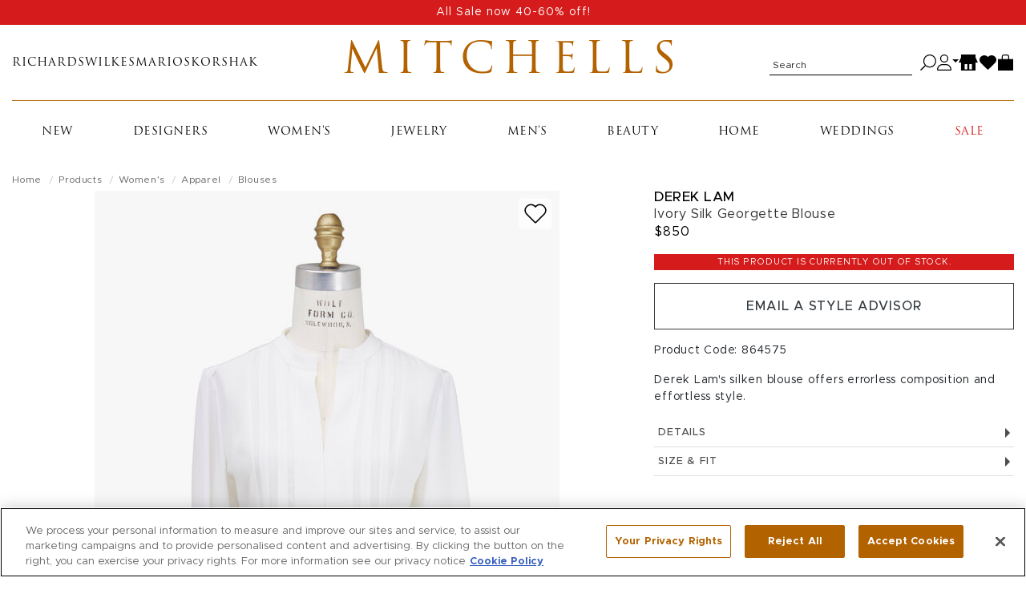

--- FILE ---
content_type: text/html; charset=utf-8
request_url: https://shop.mitchellstores.com/products/864575-derek-lam-blouses
body_size: 29269
content:
<!DOCTYPE html><html lang="en"><head data-hook="inside_head"><meta charset="utf-8" />
<script type="text/javascript">window.NREUM||(NREUM={});NREUM.info={"beacon":"bam.nr-data.net","errorBeacon":"bam.nr-data.net","licenseKey":"f00d904953","applicationID":"2699183","transactionName":"IV5aRhALDwlVRxlGFBBUUR0SFgwBRVZCRksRWVtF","queueTime":1,"applicationTime":337,"agent":""}</script>
<script type="text/javascript">(window.NREUM||(NREUM={})).init={privacy:{cookies_enabled:true},ajax:{deny_list:["bam-cell.nr-data.net"]},feature_flags:["soft_nav"]};(window.NREUM||(NREUM={})).loader_config={licenseKey:"f00d904953",applicationID:"2699183",browserID:"2699195"};;/*! For license information please see nr-loader-rum-1.308.0.min.js.LICENSE.txt */
(()=>{var e,t,r={163:(e,t,r)=>{"use strict";r.d(t,{j:()=>E});var n=r(384),i=r(1741);var a=r(2555);r(860).K7.genericEvents;const s="experimental.resources",o="register",c=e=>{if(!e||"string"!=typeof e)return!1;try{document.createDocumentFragment().querySelector(e)}catch{return!1}return!0};var d=r(2614),u=r(944),l=r(8122);const f="[data-nr-mask]",g=e=>(0,l.a)(e,(()=>{const e={feature_flags:[],experimental:{allow_registered_children:!1,resources:!1},mask_selector:"*",block_selector:"[data-nr-block]",mask_input_options:{color:!1,date:!1,"datetime-local":!1,email:!1,month:!1,number:!1,range:!1,search:!1,tel:!1,text:!1,time:!1,url:!1,week:!1,textarea:!1,select:!1,password:!0}};return{ajax:{deny_list:void 0,block_internal:!0,enabled:!0,autoStart:!0},api:{get allow_registered_children(){return e.feature_flags.includes(o)||e.experimental.allow_registered_children},set allow_registered_children(t){e.experimental.allow_registered_children=t},duplicate_registered_data:!1},browser_consent_mode:{enabled:!1},distributed_tracing:{enabled:void 0,exclude_newrelic_header:void 0,cors_use_newrelic_header:void 0,cors_use_tracecontext_headers:void 0,allowed_origins:void 0},get feature_flags(){return e.feature_flags},set feature_flags(t){e.feature_flags=t},generic_events:{enabled:!0,autoStart:!0},harvest:{interval:30},jserrors:{enabled:!0,autoStart:!0},logging:{enabled:!0,autoStart:!0},metrics:{enabled:!0,autoStart:!0},obfuscate:void 0,page_action:{enabled:!0},page_view_event:{enabled:!0,autoStart:!0},page_view_timing:{enabled:!0,autoStart:!0},performance:{capture_marks:!1,capture_measures:!1,capture_detail:!0,resources:{get enabled(){return e.feature_flags.includes(s)||e.experimental.resources},set enabled(t){e.experimental.resources=t},asset_types:[],first_party_domains:[],ignore_newrelic:!0}},privacy:{cookies_enabled:!0},proxy:{assets:void 0,beacon:void 0},session:{expiresMs:d.wk,inactiveMs:d.BB},session_replay:{autoStart:!0,enabled:!1,preload:!1,sampling_rate:10,error_sampling_rate:100,collect_fonts:!1,inline_images:!1,fix_stylesheets:!0,mask_all_inputs:!0,get mask_text_selector(){return e.mask_selector},set mask_text_selector(t){c(t)?e.mask_selector="".concat(t,",").concat(f):""===t||null===t?e.mask_selector=f:(0,u.R)(5,t)},get block_class(){return"nr-block"},get ignore_class(){return"nr-ignore"},get mask_text_class(){return"nr-mask"},get block_selector(){return e.block_selector},set block_selector(t){c(t)?e.block_selector+=",".concat(t):""!==t&&(0,u.R)(6,t)},get mask_input_options(){return e.mask_input_options},set mask_input_options(t){t&&"object"==typeof t?e.mask_input_options={...t,password:!0}:(0,u.R)(7,t)}},session_trace:{enabled:!0,autoStart:!0},soft_navigations:{enabled:!0,autoStart:!0},spa:{enabled:!0,autoStart:!0},ssl:void 0,user_actions:{enabled:!0,elementAttributes:["id","className","tagName","type"]}}})());var p=r(6154),m=r(9324);let h=0;const v={buildEnv:m.F3,distMethod:m.Xs,version:m.xv,originTime:p.WN},b={consented:!1},y={appMetadata:{},get consented(){return this.session?.state?.consent||b.consented},set consented(e){b.consented=e},customTransaction:void 0,denyList:void 0,disabled:!1,harvester:void 0,isolatedBacklog:!1,isRecording:!1,loaderType:void 0,maxBytes:3e4,obfuscator:void 0,onerror:void 0,ptid:void 0,releaseIds:{},session:void 0,timeKeeper:void 0,registeredEntities:[],jsAttributesMetadata:{bytes:0},get harvestCount(){return++h}},_=e=>{const t=(0,l.a)(e,y),r=Object.keys(v).reduce((e,t)=>(e[t]={value:v[t],writable:!1,configurable:!0,enumerable:!0},e),{});return Object.defineProperties(t,r)};var w=r(5701);const x=e=>{const t=e.startsWith("http");e+="/",r.p=t?e:"https://"+e};var R=r(7836),k=r(3241);const A={accountID:void 0,trustKey:void 0,agentID:void 0,licenseKey:void 0,applicationID:void 0,xpid:void 0},S=e=>(0,l.a)(e,A),T=new Set;function E(e,t={},r,s){let{init:o,info:c,loader_config:d,runtime:u={},exposed:l=!0}=t;if(!c){const e=(0,n.pV)();o=e.init,c=e.info,d=e.loader_config}e.init=g(o||{}),e.loader_config=S(d||{}),c.jsAttributes??={},p.bv&&(c.jsAttributes.isWorker=!0),e.info=(0,a.D)(c);const f=e.init,m=[c.beacon,c.errorBeacon];T.has(e.agentIdentifier)||(f.proxy.assets&&(x(f.proxy.assets),m.push(f.proxy.assets)),f.proxy.beacon&&m.push(f.proxy.beacon),e.beacons=[...m],function(e){const t=(0,n.pV)();Object.getOwnPropertyNames(i.W.prototype).forEach(r=>{const n=i.W.prototype[r];if("function"!=typeof n||"constructor"===n)return;let a=t[r];e[r]&&!1!==e.exposed&&"micro-agent"!==e.runtime?.loaderType&&(t[r]=(...t)=>{const n=e[r](...t);return a?a(...t):n})})}(e),(0,n.US)("activatedFeatures",w.B)),u.denyList=[...f.ajax.deny_list||[],...f.ajax.block_internal?m:[]],u.ptid=e.agentIdentifier,u.loaderType=r,e.runtime=_(u),T.has(e.agentIdentifier)||(e.ee=R.ee.get(e.agentIdentifier),e.exposed=l,(0,k.W)({agentIdentifier:e.agentIdentifier,drained:!!w.B?.[e.agentIdentifier],type:"lifecycle",name:"initialize",feature:void 0,data:e.config})),T.add(e.agentIdentifier)}},384:(e,t,r)=>{"use strict";r.d(t,{NT:()=>s,US:()=>u,Zm:()=>o,bQ:()=>d,dV:()=>c,pV:()=>l});var n=r(6154),i=r(1863),a=r(1910);const s={beacon:"bam.nr-data.net",errorBeacon:"bam.nr-data.net"};function o(){return n.gm.NREUM||(n.gm.NREUM={}),void 0===n.gm.newrelic&&(n.gm.newrelic=n.gm.NREUM),n.gm.NREUM}function c(){let e=o();return e.o||(e.o={ST:n.gm.setTimeout,SI:n.gm.setImmediate||n.gm.setInterval,CT:n.gm.clearTimeout,XHR:n.gm.XMLHttpRequest,REQ:n.gm.Request,EV:n.gm.Event,PR:n.gm.Promise,MO:n.gm.MutationObserver,FETCH:n.gm.fetch,WS:n.gm.WebSocket},(0,a.i)(...Object.values(e.o))),e}function d(e,t){let r=o();r.initializedAgents??={},t.initializedAt={ms:(0,i.t)(),date:new Date},r.initializedAgents[e]=t}function u(e,t){o()[e]=t}function l(){return function(){let e=o();const t=e.info||{};e.info={beacon:s.beacon,errorBeacon:s.errorBeacon,...t}}(),function(){let e=o();const t=e.init||{};e.init={...t}}(),c(),function(){let e=o();const t=e.loader_config||{};e.loader_config={...t}}(),o()}},782:(e,t,r)=>{"use strict";r.d(t,{T:()=>n});const n=r(860).K7.pageViewTiming},860:(e,t,r)=>{"use strict";r.d(t,{$J:()=>u,K7:()=>c,P3:()=>d,XX:()=>i,Yy:()=>o,df:()=>a,qY:()=>n,v4:()=>s});const n="events",i="jserrors",a="browser/blobs",s="rum",o="browser/logs",c={ajax:"ajax",genericEvents:"generic_events",jserrors:i,logging:"logging",metrics:"metrics",pageAction:"page_action",pageViewEvent:"page_view_event",pageViewTiming:"page_view_timing",sessionReplay:"session_replay",sessionTrace:"session_trace",softNav:"soft_navigations",spa:"spa"},d={[c.pageViewEvent]:1,[c.pageViewTiming]:2,[c.metrics]:3,[c.jserrors]:4,[c.spa]:5,[c.ajax]:6,[c.sessionTrace]:7,[c.softNav]:8,[c.sessionReplay]:9,[c.logging]:10,[c.genericEvents]:11},u={[c.pageViewEvent]:s,[c.pageViewTiming]:n,[c.ajax]:n,[c.spa]:n,[c.softNav]:n,[c.metrics]:i,[c.jserrors]:i,[c.sessionTrace]:a,[c.sessionReplay]:a,[c.logging]:o,[c.genericEvents]:"ins"}},944:(e,t,r)=>{"use strict";r.d(t,{R:()=>i});var n=r(3241);function i(e,t){"function"==typeof console.debug&&(console.debug("New Relic Warning: https://github.com/newrelic/newrelic-browser-agent/blob/main/docs/warning-codes.md#".concat(e),t),(0,n.W)({agentIdentifier:null,drained:null,type:"data",name:"warn",feature:"warn",data:{code:e,secondary:t}}))}},1687:(e,t,r)=>{"use strict";r.d(t,{Ak:()=>d,Ze:()=>f,x3:()=>u});var n=r(3241),i=r(7836),a=r(3606),s=r(860),o=r(2646);const c={};function d(e,t){const r={staged:!1,priority:s.P3[t]||0};l(e),c[e].get(t)||c[e].set(t,r)}function u(e,t){e&&c[e]&&(c[e].get(t)&&c[e].delete(t),p(e,t,!1),c[e].size&&g(e))}function l(e){if(!e)throw new Error("agentIdentifier required");c[e]||(c[e]=new Map)}function f(e="",t="feature",r=!1){if(l(e),!e||!c[e].get(t)||r)return p(e,t);c[e].get(t).staged=!0,g(e)}function g(e){const t=Array.from(c[e]);t.every(([e,t])=>t.staged)&&(t.sort((e,t)=>e[1].priority-t[1].priority),t.forEach(([t])=>{c[e].delete(t),p(e,t)}))}function p(e,t,r=!0){const s=e?i.ee.get(e):i.ee,c=a.i.handlers;if(!s.aborted&&s.backlog&&c){if((0,n.W)({agentIdentifier:e,type:"lifecycle",name:"drain",feature:t}),r){const e=s.backlog[t],r=c[t];if(r){for(let t=0;e&&t<e.length;++t)m(e[t],r);Object.entries(r).forEach(([e,t])=>{Object.values(t||{}).forEach(t=>{t[0]?.on&&t[0]?.context()instanceof o.y&&t[0].on(e,t[1])})})}}s.isolatedBacklog||delete c[t],s.backlog[t]=null,s.emit("drain-"+t,[])}}function m(e,t){var r=e[1];Object.values(t[r]||{}).forEach(t=>{var r=e[0];if(t[0]===r){var n=t[1],i=e[3],a=e[2];n.apply(i,a)}})}},1738:(e,t,r)=>{"use strict";r.d(t,{U:()=>g,Y:()=>f});var n=r(3241),i=r(9908),a=r(1863),s=r(944),o=r(5701),c=r(3969),d=r(8362),u=r(860),l=r(4261);function f(e,t,r,a){const f=a||r;!f||f[e]&&f[e]!==d.d.prototype[e]||(f[e]=function(){(0,i.p)(c.xV,["API/"+e+"/called"],void 0,u.K7.metrics,r.ee),(0,n.W)({agentIdentifier:r.agentIdentifier,drained:!!o.B?.[r.agentIdentifier],type:"data",name:"api",feature:l.Pl+e,data:{}});try{return t.apply(this,arguments)}catch(e){(0,s.R)(23,e)}})}function g(e,t,r,n,s){const o=e.info;null===r?delete o.jsAttributes[t]:o.jsAttributes[t]=r,(s||null===r)&&(0,i.p)(l.Pl+n,[(0,a.t)(),t,r],void 0,"session",e.ee)}},1741:(e,t,r)=>{"use strict";r.d(t,{W:()=>a});var n=r(944),i=r(4261);class a{#e(e,...t){if(this[e]!==a.prototype[e])return this[e](...t);(0,n.R)(35,e)}addPageAction(e,t){return this.#e(i.hG,e,t)}register(e){return this.#e(i.eY,e)}recordCustomEvent(e,t){return this.#e(i.fF,e,t)}setPageViewName(e,t){return this.#e(i.Fw,e,t)}setCustomAttribute(e,t,r){return this.#e(i.cD,e,t,r)}noticeError(e,t){return this.#e(i.o5,e,t)}setUserId(e,t=!1){return this.#e(i.Dl,e,t)}setApplicationVersion(e){return this.#e(i.nb,e)}setErrorHandler(e){return this.#e(i.bt,e)}addRelease(e,t){return this.#e(i.k6,e,t)}log(e,t){return this.#e(i.$9,e,t)}start(){return this.#e(i.d3)}finished(e){return this.#e(i.BL,e)}recordReplay(){return this.#e(i.CH)}pauseReplay(){return this.#e(i.Tb)}addToTrace(e){return this.#e(i.U2,e)}setCurrentRouteName(e){return this.#e(i.PA,e)}interaction(e){return this.#e(i.dT,e)}wrapLogger(e,t,r){return this.#e(i.Wb,e,t,r)}measure(e,t){return this.#e(i.V1,e,t)}consent(e){return this.#e(i.Pv,e)}}},1863:(e,t,r)=>{"use strict";function n(){return Math.floor(performance.now())}r.d(t,{t:()=>n})},1910:(e,t,r)=>{"use strict";r.d(t,{i:()=>a});var n=r(944);const i=new Map;function a(...e){return e.every(e=>{if(i.has(e))return i.get(e);const t="function"==typeof e?e.toString():"",r=t.includes("[native code]"),a=t.includes("nrWrapper");return r||a||(0,n.R)(64,e?.name||t),i.set(e,r),r})}},2555:(e,t,r)=>{"use strict";r.d(t,{D:()=>o,f:()=>s});var n=r(384),i=r(8122);const a={beacon:n.NT.beacon,errorBeacon:n.NT.errorBeacon,licenseKey:void 0,applicationID:void 0,sa:void 0,queueTime:void 0,applicationTime:void 0,ttGuid:void 0,user:void 0,account:void 0,product:void 0,extra:void 0,jsAttributes:{},userAttributes:void 0,atts:void 0,transactionName:void 0,tNamePlain:void 0};function s(e){try{return!!e.licenseKey&&!!e.errorBeacon&&!!e.applicationID}catch(e){return!1}}const o=e=>(0,i.a)(e,a)},2614:(e,t,r)=>{"use strict";r.d(t,{BB:()=>s,H3:()=>n,g:()=>d,iL:()=>c,tS:()=>o,uh:()=>i,wk:()=>a});const n="NRBA",i="SESSION",a=144e5,s=18e5,o={STARTED:"session-started",PAUSE:"session-pause",RESET:"session-reset",RESUME:"session-resume",UPDATE:"session-update"},c={SAME_TAB:"same-tab",CROSS_TAB:"cross-tab"},d={OFF:0,FULL:1,ERROR:2}},2646:(e,t,r)=>{"use strict";r.d(t,{y:()=>n});class n{constructor(e){this.contextId=e}}},2843:(e,t,r)=>{"use strict";r.d(t,{G:()=>a,u:()=>i});var n=r(3878);function i(e,t=!1,r,i){(0,n.DD)("visibilitychange",function(){if(t)return void("hidden"===document.visibilityState&&e());e(document.visibilityState)},r,i)}function a(e,t,r){(0,n.sp)("pagehide",e,t,r)}},3241:(e,t,r)=>{"use strict";r.d(t,{W:()=>a});var n=r(6154);const i="newrelic";function a(e={}){try{n.gm.dispatchEvent(new CustomEvent(i,{detail:e}))}catch(e){}}},3606:(e,t,r)=>{"use strict";r.d(t,{i:()=>a});var n=r(9908);a.on=s;var i=a.handlers={};function a(e,t,r,a){s(a||n.d,i,e,t,r)}function s(e,t,r,i,a){a||(a="feature"),e||(e=n.d);var s=t[a]=t[a]||{};(s[r]=s[r]||[]).push([e,i])}},3878:(e,t,r)=>{"use strict";function n(e,t){return{capture:e,passive:!1,signal:t}}function i(e,t,r=!1,i){window.addEventListener(e,t,n(r,i))}function a(e,t,r=!1,i){document.addEventListener(e,t,n(r,i))}r.d(t,{DD:()=>a,jT:()=>n,sp:()=>i})},3969:(e,t,r)=>{"use strict";r.d(t,{TZ:()=>n,XG:()=>o,rs:()=>i,xV:()=>s,z_:()=>a});const n=r(860).K7.metrics,i="sm",a="cm",s="storeSupportabilityMetrics",o="storeEventMetrics"},4234:(e,t,r)=>{"use strict";r.d(t,{W:()=>a});var n=r(7836),i=r(1687);class a{constructor(e,t){this.agentIdentifier=e,this.ee=n.ee.get(e),this.featureName=t,this.blocked=!1}deregisterDrain(){(0,i.x3)(this.agentIdentifier,this.featureName)}}},4261:(e,t,r)=>{"use strict";r.d(t,{$9:()=>d,BL:()=>o,CH:()=>g,Dl:()=>_,Fw:()=>y,PA:()=>h,Pl:()=>n,Pv:()=>k,Tb:()=>l,U2:()=>a,V1:()=>R,Wb:()=>x,bt:()=>b,cD:()=>v,d3:()=>w,dT:()=>c,eY:()=>p,fF:()=>f,hG:()=>i,k6:()=>s,nb:()=>m,o5:()=>u});const n="api-",i="addPageAction",a="addToTrace",s="addRelease",o="finished",c="interaction",d="log",u="noticeError",l="pauseReplay",f="recordCustomEvent",g="recordReplay",p="register",m="setApplicationVersion",h="setCurrentRouteName",v="setCustomAttribute",b="setErrorHandler",y="setPageViewName",_="setUserId",w="start",x="wrapLogger",R="measure",k="consent"},5289:(e,t,r)=>{"use strict";r.d(t,{GG:()=>s,Qr:()=>c,sB:()=>o});var n=r(3878),i=r(6389);function a(){return"undefined"==typeof document||"complete"===document.readyState}function s(e,t){if(a())return e();const r=(0,i.J)(e),s=setInterval(()=>{a()&&(clearInterval(s),r())},500);(0,n.sp)("load",r,t)}function o(e){if(a())return e();(0,n.DD)("DOMContentLoaded",e)}function c(e){if(a())return e();(0,n.sp)("popstate",e)}},5607:(e,t,r)=>{"use strict";r.d(t,{W:()=>n});const n=(0,r(9566).bz)()},5701:(e,t,r)=>{"use strict";r.d(t,{B:()=>a,t:()=>s});var n=r(3241);const i=new Set,a={};function s(e,t){const r=t.agentIdentifier;a[r]??={},e&&"object"==typeof e&&(i.has(r)||(t.ee.emit("rumresp",[e]),a[r]=e,i.add(r),(0,n.W)({agentIdentifier:r,loaded:!0,drained:!0,type:"lifecycle",name:"load",feature:void 0,data:e})))}},6154:(e,t,r)=>{"use strict";r.d(t,{OF:()=>c,RI:()=>i,WN:()=>u,bv:()=>a,eN:()=>l,gm:()=>s,mw:()=>o,sb:()=>d});var n=r(1863);const i="undefined"!=typeof window&&!!window.document,a="undefined"!=typeof WorkerGlobalScope&&("undefined"!=typeof self&&self instanceof WorkerGlobalScope&&self.navigator instanceof WorkerNavigator||"undefined"!=typeof globalThis&&globalThis instanceof WorkerGlobalScope&&globalThis.navigator instanceof WorkerNavigator),s=i?window:"undefined"!=typeof WorkerGlobalScope&&("undefined"!=typeof self&&self instanceof WorkerGlobalScope&&self||"undefined"!=typeof globalThis&&globalThis instanceof WorkerGlobalScope&&globalThis),o=Boolean("hidden"===s?.document?.visibilityState),c=/iPad|iPhone|iPod/.test(s.navigator?.userAgent),d=c&&"undefined"==typeof SharedWorker,u=((()=>{const e=s.navigator?.userAgent?.match(/Firefox[/\s](\d+\.\d+)/);Array.isArray(e)&&e.length>=2&&e[1]})(),Date.now()-(0,n.t)()),l=()=>"undefined"!=typeof PerformanceNavigationTiming&&s?.performance?.getEntriesByType("navigation")?.[0]?.responseStart},6389:(e,t,r)=>{"use strict";function n(e,t=500,r={}){const n=r?.leading||!1;let i;return(...r)=>{n&&void 0===i&&(e.apply(this,r),i=setTimeout(()=>{i=clearTimeout(i)},t)),n||(clearTimeout(i),i=setTimeout(()=>{e.apply(this,r)},t))}}function i(e){let t=!1;return(...r)=>{t||(t=!0,e.apply(this,r))}}r.d(t,{J:()=>i,s:()=>n})},6630:(e,t,r)=>{"use strict";r.d(t,{T:()=>n});const n=r(860).K7.pageViewEvent},7699:(e,t,r)=>{"use strict";r.d(t,{It:()=>a,KC:()=>o,No:()=>i,qh:()=>s});var n=r(860);const i=16e3,a=1e6,s="SESSION_ERROR",o={[n.K7.logging]:!0,[n.K7.genericEvents]:!1,[n.K7.jserrors]:!1,[n.K7.ajax]:!1}},7836:(e,t,r)=>{"use strict";r.d(t,{P:()=>o,ee:()=>c});var n=r(384),i=r(8990),a=r(2646),s=r(5607);const o="nr@context:".concat(s.W),c=function e(t,r){var n={},s={},u={},l=!1;try{l=16===r.length&&d.initializedAgents?.[r]?.runtime.isolatedBacklog}catch(e){}var f={on:p,addEventListener:p,removeEventListener:function(e,t){var r=n[e];if(!r)return;for(var i=0;i<r.length;i++)r[i]===t&&r.splice(i,1)},emit:function(e,r,n,i,a){!1!==a&&(a=!0);if(c.aborted&&!i)return;t&&a&&t.emit(e,r,n);var o=g(n);m(e).forEach(e=>{e.apply(o,r)});var d=v()[s[e]];d&&d.push([f,e,r,o]);return o},get:h,listeners:m,context:g,buffer:function(e,t){const r=v();if(t=t||"feature",f.aborted)return;Object.entries(e||{}).forEach(([e,n])=>{s[n]=t,t in r||(r[t]=[])})},abort:function(){f._aborted=!0,Object.keys(f.backlog).forEach(e=>{delete f.backlog[e]})},isBuffering:function(e){return!!v()[s[e]]},debugId:r,backlog:l?{}:t&&"object"==typeof t.backlog?t.backlog:{},isolatedBacklog:l};return Object.defineProperty(f,"aborted",{get:()=>{let e=f._aborted||!1;return e||(t&&(e=t.aborted),e)}}),f;function g(e){return e&&e instanceof a.y?e:e?(0,i.I)(e,o,()=>new a.y(o)):new a.y(o)}function p(e,t){n[e]=m(e).concat(t)}function m(e){return n[e]||[]}function h(t){return u[t]=u[t]||e(f,t)}function v(){return f.backlog}}(void 0,"globalEE"),d=(0,n.Zm)();d.ee||(d.ee=c)},8122:(e,t,r)=>{"use strict";r.d(t,{a:()=>i});var n=r(944);function i(e,t){try{if(!e||"object"!=typeof e)return(0,n.R)(3);if(!t||"object"!=typeof t)return(0,n.R)(4);const r=Object.create(Object.getPrototypeOf(t),Object.getOwnPropertyDescriptors(t)),a=0===Object.keys(r).length?e:r;for(let s in a)if(void 0!==e[s])try{if(null===e[s]){r[s]=null;continue}Array.isArray(e[s])&&Array.isArray(t[s])?r[s]=Array.from(new Set([...e[s],...t[s]])):"object"==typeof e[s]&&"object"==typeof t[s]?r[s]=i(e[s],t[s]):r[s]=e[s]}catch(e){r[s]||(0,n.R)(1,e)}return r}catch(e){(0,n.R)(2,e)}}},8362:(e,t,r)=>{"use strict";r.d(t,{d:()=>a});var n=r(9566),i=r(1741);class a extends i.W{agentIdentifier=(0,n.LA)(16)}},8374:(e,t,r)=>{r.nc=(()=>{try{return document?.currentScript?.nonce}catch(e){}return""})()},8990:(e,t,r)=>{"use strict";r.d(t,{I:()=>i});var n=Object.prototype.hasOwnProperty;function i(e,t,r){if(n.call(e,t))return e[t];var i=r();if(Object.defineProperty&&Object.keys)try{return Object.defineProperty(e,t,{value:i,writable:!0,enumerable:!1}),i}catch(e){}return e[t]=i,i}},9324:(e,t,r)=>{"use strict";r.d(t,{F3:()=>i,Xs:()=>a,xv:()=>n});const n="1.308.0",i="PROD",a="CDN"},9566:(e,t,r)=>{"use strict";r.d(t,{LA:()=>o,bz:()=>s});var n=r(6154);const i="xxxxxxxx-xxxx-4xxx-yxxx-xxxxxxxxxxxx";function a(e,t){return e?15&e[t]:16*Math.random()|0}function s(){const e=n.gm?.crypto||n.gm?.msCrypto;let t,r=0;return e&&e.getRandomValues&&(t=e.getRandomValues(new Uint8Array(30))),i.split("").map(e=>"x"===e?a(t,r++).toString(16):"y"===e?(3&a()|8).toString(16):e).join("")}function o(e){const t=n.gm?.crypto||n.gm?.msCrypto;let r,i=0;t&&t.getRandomValues&&(r=t.getRandomValues(new Uint8Array(e)));const s=[];for(var o=0;o<e;o++)s.push(a(r,i++).toString(16));return s.join("")}},9908:(e,t,r)=>{"use strict";r.d(t,{d:()=>n,p:()=>i});var n=r(7836).ee.get("handle");function i(e,t,r,i,a){a?(a.buffer([e],i),a.emit(e,t,r)):(n.buffer([e],i),n.emit(e,t,r))}}},n={};function i(e){var t=n[e];if(void 0!==t)return t.exports;var a=n[e]={exports:{}};return r[e](a,a.exports,i),a.exports}i.m=r,i.d=(e,t)=>{for(var r in t)i.o(t,r)&&!i.o(e,r)&&Object.defineProperty(e,r,{enumerable:!0,get:t[r]})},i.f={},i.e=e=>Promise.all(Object.keys(i.f).reduce((t,r)=>(i.f[r](e,t),t),[])),i.u=e=>"nr-rum-1.308.0.min.js",i.o=(e,t)=>Object.prototype.hasOwnProperty.call(e,t),e={},t="NRBA-1.308.0.PROD:",i.l=(r,n,a,s)=>{if(e[r])e[r].push(n);else{var o,c;if(void 0!==a)for(var d=document.getElementsByTagName("script"),u=0;u<d.length;u++){var l=d[u];if(l.getAttribute("src")==r||l.getAttribute("data-webpack")==t+a){o=l;break}}if(!o){c=!0;var f={296:"sha512-+MIMDsOcckGXa1EdWHqFNv7P+JUkd5kQwCBr3KE6uCvnsBNUrdSt4a/3/L4j4TxtnaMNjHpza2/erNQbpacJQA=="};(o=document.createElement("script")).charset="utf-8",i.nc&&o.setAttribute("nonce",i.nc),o.setAttribute("data-webpack",t+a),o.src=r,0!==o.src.indexOf(window.location.origin+"/")&&(o.crossOrigin="anonymous"),f[s]&&(o.integrity=f[s])}e[r]=[n];var g=(t,n)=>{o.onerror=o.onload=null,clearTimeout(p);var i=e[r];if(delete e[r],o.parentNode&&o.parentNode.removeChild(o),i&&i.forEach(e=>e(n)),t)return t(n)},p=setTimeout(g.bind(null,void 0,{type:"timeout",target:o}),12e4);o.onerror=g.bind(null,o.onerror),o.onload=g.bind(null,o.onload),c&&document.head.appendChild(o)}},i.r=e=>{"undefined"!=typeof Symbol&&Symbol.toStringTag&&Object.defineProperty(e,Symbol.toStringTag,{value:"Module"}),Object.defineProperty(e,"__esModule",{value:!0})},i.p="https://js-agent.newrelic.com/",(()=>{var e={374:0,840:0};i.f.j=(t,r)=>{var n=i.o(e,t)?e[t]:void 0;if(0!==n)if(n)r.push(n[2]);else{var a=new Promise((r,i)=>n=e[t]=[r,i]);r.push(n[2]=a);var s=i.p+i.u(t),o=new Error;i.l(s,r=>{if(i.o(e,t)&&(0!==(n=e[t])&&(e[t]=void 0),n)){var a=r&&("load"===r.type?"missing":r.type),s=r&&r.target&&r.target.src;o.message="Loading chunk "+t+" failed: ("+a+": "+s+")",o.name="ChunkLoadError",o.type=a,o.request=s,n[1](o)}},"chunk-"+t,t)}};var t=(t,r)=>{var n,a,[s,o,c]=r,d=0;if(s.some(t=>0!==e[t])){for(n in o)i.o(o,n)&&(i.m[n]=o[n]);if(c)c(i)}for(t&&t(r);d<s.length;d++)a=s[d],i.o(e,a)&&e[a]&&e[a][0](),e[a]=0},r=self["webpackChunk:NRBA-1.308.0.PROD"]=self["webpackChunk:NRBA-1.308.0.PROD"]||[];r.forEach(t.bind(null,0)),r.push=t.bind(null,r.push.bind(r))})(),(()=>{"use strict";i(8374);var e=i(8362),t=i(860);const r=Object.values(t.K7);var n=i(163);var a=i(9908),s=i(1863),o=i(4261),c=i(1738);var d=i(1687),u=i(4234),l=i(5289),f=i(6154),g=i(944),p=i(384);const m=e=>f.RI&&!0===e?.privacy.cookies_enabled;function h(e){return!!(0,p.dV)().o.MO&&m(e)&&!0===e?.session_trace.enabled}var v=i(6389),b=i(7699);class y extends u.W{constructor(e,t){super(e.agentIdentifier,t),this.agentRef=e,this.abortHandler=void 0,this.featAggregate=void 0,this.loadedSuccessfully=void 0,this.onAggregateImported=new Promise(e=>{this.loadedSuccessfully=e}),this.deferred=Promise.resolve(),!1===e.init[this.featureName].autoStart?this.deferred=new Promise((t,r)=>{this.ee.on("manual-start-all",(0,v.J)(()=>{(0,d.Ak)(e.agentIdentifier,this.featureName),t()}))}):(0,d.Ak)(e.agentIdentifier,t)}importAggregator(e,t,r={}){if(this.featAggregate)return;const n=async()=>{let n;await this.deferred;try{if(m(e.init)){const{setupAgentSession:t}=await i.e(296).then(i.bind(i,3305));n=t(e)}}catch(e){(0,g.R)(20,e),this.ee.emit("internal-error",[e]),(0,a.p)(b.qh,[e],void 0,this.featureName,this.ee)}try{if(!this.#t(this.featureName,n,e.init))return(0,d.Ze)(this.agentIdentifier,this.featureName),void this.loadedSuccessfully(!1);const{Aggregate:i}=await t();this.featAggregate=new i(e,r),e.runtime.harvester.initializedAggregates.push(this.featAggregate),this.loadedSuccessfully(!0)}catch(e){(0,g.R)(34,e),this.abortHandler?.(),(0,d.Ze)(this.agentIdentifier,this.featureName,!0),this.loadedSuccessfully(!1),this.ee&&this.ee.abort()}};f.RI?(0,l.GG)(()=>n(),!0):n()}#t(e,r,n){if(this.blocked)return!1;switch(e){case t.K7.sessionReplay:return h(n)&&!!r;case t.K7.sessionTrace:return!!r;default:return!0}}}var _=i(6630),w=i(2614),x=i(3241);class R extends y{static featureName=_.T;constructor(e){var t;super(e,_.T),this.setupInspectionEvents(e.agentIdentifier),t=e,(0,c.Y)(o.Fw,function(e,r){"string"==typeof e&&("/"!==e.charAt(0)&&(e="/"+e),t.runtime.customTransaction=(r||"http://custom.transaction")+e,(0,a.p)(o.Pl+o.Fw,[(0,s.t)()],void 0,void 0,t.ee))},t),this.importAggregator(e,()=>i.e(296).then(i.bind(i,3943)))}setupInspectionEvents(e){const t=(t,r)=>{t&&(0,x.W)({agentIdentifier:e,timeStamp:t.timeStamp,loaded:"complete"===t.target.readyState,type:"window",name:r,data:t.target.location+""})};(0,l.sB)(e=>{t(e,"DOMContentLoaded")}),(0,l.GG)(e=>{t(e,"load")}),(0,l.Qr)(e=>{t(e,"navigate")}),this.ee.on(w.tS.UPDATE,(t,r)=>{(0,x.W)({agentIdentifier:e,type:"lifecycle",name:"session",data:r})})}}class k extends e.d{constructor(e){var t;(super(),f.gm)?(this.features={},(0,p.bQ)(this.agentIdentifier,this),this.desiredFeatures=new Set(e.features||[]),this.desiredFeatures.add(R),(0,n.j)(this,e,e.loaderType||"agent"),t=this,(0,c.Y)(o.cD,function(e,r,n=!1){if("string"==typeof e){if(["string","number","boolean"].includes(typeof r)||null===r)return(0,c.U)(t,e,r,o.cD,n);(0,g.R)(40,typeof r)}else(0,g.R)(39,typeof e)},t),function(e){(0,c.Y)(o.Dl,function(t,r=!1){if("string"!=typeof t&&null!==t)return void(0,g.R)(41,typeof t);const n=e.info.jsAttributes["enduser.id"];r&&null!=n&&n!==t?(0,a.p)(o.Pl+"setUserIdAndResetSession",[t],void 0,"session",e.ee):(0,c.U)(e,"enduser.id",t,o.Dl,!0)},e)}(this),function(e){(0,c.Y)(o.nb,function(t){if("string"==typeof t||null===t)return(0,c.U)(e,"application.version",t,o.nb,!1);(0,g.R)(42,typeof t)},e)}(this),function(e){(0,c.Y)(o.d3,function(){e.ee.emit("manual-start-all")},e)}(this),function(e){(0,c.Y)(o.Pv,function(t=!0){if("boolean"==typeof t){if((0,a.p)(o.Pl+o.Pv,[t],void 0,"session",e.ee),e.runtime.consented=t,t){const t=e.features.page_view_event;t.onAggregateImported.then(e=>{const r=t.featAggregate;e&&!r.sentRum&&r.sendRum()})}}else(0,g.R)(65,typeof t)},e)}(this),this.run()):(0,g.R)(21)}get config(){return{info:this.info,init:this.init,loader_config:this.loader_config,runtime:this.runtime}}get api(){return this}run(){try{const e=function(e){const t={};return r.forEach(r=>{t[r]=!!e[r]?.enabled}),t}(this.init),n=[...this.desiredFeatures];n.sort((e,r)=>t.P3[e.featureName]-t.P3[r.featureName]),n.forEach(r=>{if(!e[r.featureName]&&r.featureName!==t.K7.pageViewEvent)return;if(r.featureName===t.K7.spa)return void(0,g.R)(67);const n=function(e){switch(e){case t.K7.ajax:return[t.K7.jserrors];case t.K7.sessionTrace:return[t.K7.ajax,t.K7.pageViewEvent];case t.K7.sessionReplay:return[t.K7.sessionTrace];case t.K7.pageViewTiming:return[t.K7.pageViewEvent];default:return[]}}(r.featureName).filter(e=>!(e in this.features));n.length>0&&(0,g.R)(36,{targetFeature:r.featureName,missingDependencies:n}),this.features[r.featureName]=new r(this)})}catch(e){(0,g.R)(22,e);for(const e in this.features)this.features[e].abortHandler?.();const t=(0,p.Zm)();delete t.initializedAgents[this.agentIdentifier]?.features,delete this.sharedAggregator;return t.ee.get(this.agentIdentifier).abort(),!1}}}var A=i(2843),S=i(782);class T extends y{static featureName=S.T;constructor(e){super(e,S.T),f.RI&&((0,A.u)(()=>(0,a.p)("docHidden",[(0,s.t)()],void 0,S.T,this.ee),!0),(0,A.G)(()=>(0,a.p)("winPagehide",[(0,s.t)()],void 0,S.T,this.ee)),this.importAggregator(e,()=>i.e(296).then(i.bind(i,2117))))}}var E=i(3969);class I extends y{static featureName=E.TZ;constructor(e){super(e,E.TZ),f.RI&&document.addEventListener("securitypolicyviolation",e=>{(0,a.p)(E.xV,["Generic/CSPViolation/Detected"],void 0,this.featureName,this.ee)}),this.importAggregator(e,()=>i.e(296).then(i.bind(i,9623)))}}new k({features:[R,T,I],loaderType:"lite"})})()})();</script><title>Derek Lam - Ivory Silk Georgette Blouse | Mitchell Stores</title><meta content="text/html; charset=UTF-8" http-equiv="Content-Type" /><meta content="width=device-width, initial-scale=1, shrink-to-fit=no" name="viewport" /><meta content="no" name="msapplication-tap-highlight" /><meta content="QizP_I7kxd229Bnmf_zVDKZL6xHvIA2FEbvBq67qMhs" name="google-site-verification" /><meta content="1CBB4758F57C43091C52D00BBE164589" name="msvalidate.01" /><script>
  SpreePaths = {"mounted_at":"/","admin":"admin/"}
</script>
<meta name="keywords" content="" />
<meta name="description" content="Derek Lam's silken blouse offers errorless composition and effortless style." /><link href="https://shop.mitchellstores.com/products/864575-derek-lam-blouses" rel="canonical" /><link rel="stylesheet" href="https://cdn.mitchellstores.com/assets/spree/frontend/all-b0d10e5b47982ca375f19f516d78199e08f1803f4c5e2ffe72193cb6ec5e3a5c.css" data-turbo-track="reload" media="all" /><meta name="csrf-param" content="authenticity_token" />
<meta name="csrf-token" content="54_ujBPBs-99NDEB1L1k5AGo1xv4_tft9Kfa3TCG3KJv15vVZsB5AJPSZFrUwYVc_T0I2vhNO_ou8SuwHodMmg" /><script async="true" data-turbo-track="reload" src="https://ga.jspm.io/npm:es-module-shims@1.8.2/dist/es-module-shims.js"></script><script type="importmap" data-turbo-track="reload">{
  "imports": {
    "application-spree-frontend": "https://cdn.mitchellstores.com/assets/spree/frontend/application-a1da2f0e4d654593b5114c7c90992fb3d7949cab198b7cec74880a166dcfa1f1.js",
    "@hotwired/turbo-rails": "https://cdn.mitchellstores.com/assets/turbo.min-13afb55d5ff2e3b7de0fd4b9108f94b28404a803c84d13970d490b2d1d9223bc.js",
    "@rails/request.js": "https://cdn.mitchellstores.com/assets/requestjs-8fe165b1012546d54f16ecc9895e0d4425ae3d6fb85032c430651b64a29798d6.js",
    "application-spree-backend": "https://cdn.mitchellstores.com/assets/spree/backend/application-43b40652ac5676473e3958492a9d6c7e96aa056ceecc5fd99d7f5d2c295f5992.js",
    "@hotwired/stimulus": "https://cdn.mitchellstores.com/assets/stimulus.min-59f6a188a51873d87a6ae8218ac6e829404b5cacd7f2a8fb7249abfdec5ece6a.js",
    "@hotwired/stimulus-loading": "https://cdn.mitchellstores.com/assets/stimulus-loading-6024ee603e0509bba59098881b54a52936debca30ff797835b5ec6a4ef77ba37.js",
    "sortablejs": "https://ga.jspm.io/npm:sortablejs@1.15.2/modular/sortable.esm.js",
    "application": "https://cdn.mitchellstores.com/assets/application-9b5e0af911aebfd343d02f4987574e9d84779ea51e9fb36d25e8f8da501b94be.js",
    "controllers/clipboard_controller": "https://cdn.mitchellstores.com/assets/spree/backend/controllers/clipboard_controller-f997ef45e0456f475df337eb9eb9085c44f1397e78936c85c6d5bf84b83d4e47.js",
    "controllers": "https://cdn.mitchellstores.com/assets/controllers/index-d92597c94be3b5a5adba9c0f17fb1601585e59e54ed1e242cd99ce6f935198e5.js",
    "controllers/password_toggle_controller": "https://cdn.mitchellstores.com/assets/spree/backend/controllers/password_toggle_controller-f5916d02f2eec4cd95e3e4f0817eb2df8b8cd120eea7e645cee82f9bfdfbc8d5.js",
    "controllers/product_edit_controller": "https://cdn.mitchellstores.com/assets/spree/backend/controllers/product_edit_controller-2375d28e4dc35c88dc14d1032bdc56e48232774cfbc889c6d16a6eba70c6c80d.js",
    "controllers/sortable_tree_controller": "https://cdn.mitchellstores.com/assets/spree/backend/controllers/sortable_tree_controller-6e979bf1684be8c23fae8ffafe533ba0f47da46a0afc63cd36300090ca0f4ab6.js",
    "controllers/spree_controller": "https://cdn.mitchellstores.com/assets/spree/backend/controllers/spree_controller-a6372e717c57b1a00bb8e5bfabe1fe517f9fa87c88ee656ead16445e6dafac44.js",
    "controllers/upload_button_controller": "https://cdn.mitchellstores.com/assets/spree/backend/controllers/upload_button_controller-f0836f96a94eeb4157918a4e1c8ab5da79d4dc430c32949a5f9256a9938e4c63.js",
    "controllers/webhooks_subscriber_events_controller": "https://cdn.mitchellstores.com/assets/spree/backend/controllers/webhooks_subscriber_events_controller-4a64ff06c8743ed821a5dac5df4e687623a711316b79d67f6a372aa65b3ea786.js",
    "helpers": "https://cdn.mitchellstores.com/assets/spree/backend/helpers/index-3f33b9cb7c57f531c2d6055c20c86d73da948a0724368f7b4de66ab1728e9cc5.js",
    "helpers/request_utility": "https://cdn.mitchellstores.com/assets/spree/backend/helpers/request_utility-34ed723d0f56e429d3522bd841d88aa65139432db80508e00111af53d0dd5791.js",
    "controllers/application": "https://cdn.mitchellstores.com/assets/controllers/application-44e5edd38372876617b8ba873a82d48737d4c089e5180f706bdea0bb7b6370be.js",
    "controllers/bubbles_controller": "https://cdn.mitchellstores.com/assets/controllers/bubbles_controller-cbc379a25eaa24760d415d3ed8ccbbafd05f84a38dfdf42fce01e8d7cc7e14a9.js",
    "controllers/guest_checkout_registration_controller": "https://cdn.mitchellstores.com/assets/controllers/guest_checkout_registration_controller-30bd6ea1733e0594f68dad71058cbd1b539461e59eea90526d7e4ca0aa50420e.js",
    "controllers/header_controller": "https://cdn.mitchellstores.com/assets/controllers/header_controller-907a241230fb17ddd614c6e16b80bade226d8f77d4e03d371b0a7b9765856241.js",
    "controllers/header_slider_controller": "https://cdn.mitchellstores.com/assets/controllers/header_slider_controller-e716d505c30a19893fef28ac6b22e73b0292b9cf0097b94402649990e11a4912.js",
    "controllers/outfit_slider_controller": "https://cdn.mitchellstores.com/assets/controllers/outfit_slider_controller-cb9e9b8631680dddc982ec323663f4f1bac16d111f5e52b6b056bba37a017e4c.js",
    "controllers/payment_scroll_controller": "https://cdn.mitchellstores.com/assets/controllers/payment_scroll_controller-11f6ca4edfc43770b30ff801b8b8f9e267ff5ecee67bc6b97dafc99f530b9833.js",
    "controllers/payment_sources_controller": "https://cdn.mitchellstores.com/assets/controllers/payment_sources_controller-a631b8e9fd02eee53a38cccb131fe56cc6f52bea3a20fb46572fd2677502edcb.js",
    "controllers/photo_upload_controller": "https://cdn.mitchellstores.com/assets/controllers/photo_upload_controller-8a17904dfacc518ebda72e93823ac27fffc90197d9e50371bc723c611435db20.js",
    "controllers/scroll_to_top_controller": "https://cdn.mitchellstores.com/assets/controllers/scroll_to_top_controller-08db086aec9f735f6064478b16a7837f73e428d2c9807eb2d4a56660d8d53d80.js",
    "controllers/toggle_controller": "https://cdn.mitchellstores.com/assets/controllers/toggle_controller-3c9c38795d11d74ef8c1e52498ec79f815b20f52b80b0f9bb3b0997ba99eab0c.js",
    "controllers/update_gift_card_controller": "https://cdn.mitchellstores.com/assets/controllers/update_gift_card_controller-f91cfa940da1b19f259e2fb5e17db0a8b884f02a8b0eaf9726feae487fff309e.js"
  }
}</script>
<link rel="modulepreload" href="https://cdn.mitchellstores.com/assets/spree/frontend/application-a1da2f0e4d654593b5114c7c90992fb3d7949cab198b7cec74880a166dcfa1f1.js">
<link rel="modulepreload" href="https://cdn.mitchellstores.com/assets/turbo.min-13afb55d5ff2e3b7de0fd4b9108f94b28404a803c84d13970d490b2d1d9223bc.js">
<link rel="modulepreload" href="https://cdn.mitchellstores.com/assets/requestjs-8fe165b1012546d54f16ecc9895e0d4425ae3d6fb85032c430651b64a29798d6.js">
<link rel="modulepreload" href="https://cdn.mitchellstores.com/assets/spree/backend/application-43b40652ac5676473e3958492a9d6c7e96aa056ceecc5fd99d7f5d2c295f5992.js">
<link rel="modulepreload" href="https://cdn.mitchellstores.com/assets/stimulus.min-59f6a188a51873d87a6ae8218ac6e829404b5cacd7f2a8fb7249abfdec5ece6a.js">
<link rel="modulepreload" href="https://cdn.mitchellstores.com/assets/stimulus-loading-6024ee603e0509bba59098881b54a52936debca30ff797835b5ec6a4ef77ba37.js">
<link rel="modulepreload" href="https://ga.jspm.io/npm:sortablejs@1.15.2/modular/sortable.esm.js">
<link rel="modulepreload" href="https://cdn.mitchellstores.com/assets/application-9b5e0af911aebfd343d02f4987574e9d84779ea51e9fb36d25e8f8da501b94be.js">
<link rel="modulepreload" href="https://cdn.mitchellstores.com/assets/spree/backend/controllers/clipboard_controller-f997ef45e0456f475df337eb9eb9085c44f1397e78936c85c6d5bf84b83d4e47.js">
<link rel="modulepreload" href="https://cdn.mitchellstores.com/assets/controllers/index-d92597c94be3b5a5adba9c0f17fb1601585e59e54ed1e242cd99ce6f935198e5.js">
<link rel="modulepreload" href="https://cdn.mitchellstores.com/assets/spree/backend/controllers/password_toggle_controller-f5916d02f2eec4cd95e3e4f0817eb2df8b8cd120eea7e645cee82f9bfdfbc8d5.js">
<link rel="modulepreload" href="https://cdn.mitchellstores.com/assets/spree/backend/controllers/product_edit_controller-2375d28e4dc35c88dc14d1032bdc56e48232774cfbc889c6d16a6eba70c6c80d.js">
<link rel="modulepreload" href="https://cdn.mitchellstores.com/assets/spree/backend/controllers/sortable_tree_controller-6e979bf1684be8c23fae8ffafe533ba0f47da46a0afc63cd36300090ca0f4ab6.js">
<link rel="modulepreload" href="https://cdn.mitchellstores.com/assets/spree/backend/controllers/spree_controller-a6372e717c57b1a00bb8e5bfabe1fe517f9fa87c88ee656ead16445e6dafac44.js">
<link rel="modulepreload" href="https://cdn.mitchellstores.com/assets/spree/backend/controllers/upload_button_controller-f0836f96a94eeb4157918a4e1c8ab5da79d4dc430c32949a5f9256a9938e4c63.js">
<link rel="modulepreload" href="https://cdn.mitchellstores.com/assets/spree/backend/controllers/webhooks_subscriber_events_controller-4a64ff06c8743ed821a5dac5df4e687623a711316b79d67f6a372aa65b3ea786.js">
<link rel="modulepreload" href="https://cdn.mitchellstores.com/assets/spree/backend/helpers/index-3f33b9cb7c57f531c2d6055c20c86d73da948a0724368f7b4de66ab1728e9cc5.js">
<link rel="modulepreload" href="https://cdn.mitchellstores.com/assets/spree/backend/helpers/request_utility-34ed723d0f56e429d3522bd841d88aa65139432db80508e00111af53d0dd5791.js">
<link rel="modulepreload" href="https://cdn.mitchellstores.com/assets/controllers/application-44e5edd38372876617b8ba873a82d48737d4c089e5180f706bdea0bb7b6370be.js">
<link rel="modulepreload" href="https://cdn.mitchellstores.com/assets/controllers/bubbles_controller-cbc379a25eaa24760d415d3ed8ccbbafd05f84a38dfdf42fce01e8d7cc7e14a9.js">
<link rel="modulepreload" href="https://cdn.mitchellstores.com/assets/controllers/guest_checkout_registration_controller-30bd6ea1733e0594f68dad71058cbd1b539461e59eea90526d7e4ca0aa50420e.js">
<link rel="modulepreload" href="https://cdn.mitchellstores.com/assets/controllers/header_controller-907a241230fb17ddd614c6e16b80bade226d8f77d4e03d371b0a7b9765856241.js">
<link rel="modulepreload" href="https://cdn.mitchellstores.com/assets/controllers/header_slider_controller-e716d505c30a19893fef28ac6b22e73b0292b9cf0097b94402649990e11a4912.js">
<link rel="modulepreload" href="https://cdn.mitchellstores.com/assets/controllers/outfit_slider_controller-cb9e9b8631680dddc982ec323663f4f1bac16d111f5e52b6b056bba37a017e4c.js">
<link rel="modulepreload" href="https://cdn.mitchellstores.com/assets/controllers/payment_scroll_controller-11f6ca4edfc43770b30ff801b8b8f9e267ff5ecee67bc6b97dafc99f530b9833.js">
<link rel="modulepreload" href="https://cdn.mitchellstores.com/assets/controllers/payment_sources_controller-a631b8e9fd02eee53a38cccb131fe56cc6f52bea3a20fb46572fd2677502edcb.js">
<link rel="modulepreload" href="https://cdn.mitchellstores.com/assets/controllers/photo_upload_controller-8a17904dfacc518ebda72e93823ac27fffc90197d9e50371bc723c611435db20.js">
<link rel="modulepreload" href="https://cdn.mitchellstores.com/assets/controllers/scroll_to_top_controller-08db086aec9f735f6064478b16a7837f73e428d2c9807eb2d4a56660d8d53d80.js">
<link rel="modulepreload" href="https://cdn.mitchellstores.com/assets/controllers/toggle_controller-3c9c38795d11d74ef8c1e52498ec79f815b20f52b80b0f9bb3b0997ba99eab0c.js">
<link rel="modulepreload" href="https://cdn.mitchellstores.com/assets/controllers/update_gift_card_controller-f91cfa940da1b19f259e2fb5e17db0a8b884f02a8b0eaf9726feae487fff309e.js">
<script type="module">import "application"</script><script src="https://cdn.mitchellstores.com/assets/spree/frontend/all-2f72ce44e011a4c665d3175211f42488842141549572d6c12003d41fb22112c6.js"></script><script src="https://applepay.cdn-apple.com/jsapi/v1.1.0/apple-pay-sdk.js" async="async"></script><script>function initHoneybadger() {
  Honeybadger.configure({
    apiKey: '2406f6da',
    reportData: false,
    environment: 'production',
    maxErrors: 20
  });

  Honeybadger.beforeNotify((notice) => {
    const userAgent = navigator.userAgent;

    if (/bot|crawler|spider|facebook/i.test(userAgent)) {
      return false;
    }

    if (/UnhandledPromiseRejectionWarning: Unspecified reason/.test(notice.message)) {
      return false;
    }

    return true;
  });
}</script><script src="//js.honeybadger.io/v6.10/honeybadger.min.js" async="async" onload="initHoneybadger()"></script><meta content="https://shop.mitchellstores.com/products/864575-derek-lam-blouses" property="og:url" /><meta content="Derek Lam - Ivory Silk Georgette Blouse" property="og:title" /><meta content="Derek Lam's silken blouse offers errorless composition and effortless style." property="og:description" /><meta content="Mitchell Stores" property="og:sitename" /><meta content="https://cdn.mitchellstores.com/rails/active_storage/representations/proxy/eyJfcmFpbHMiOnsibWVzc2FnZSI6IkJBaHBBMXIrQ0E9PSIsImV4cCI6bnVsbCwicHVyIjoiYmxvYl9pZCJ9fQ==--1e0907d71f349fe584dcf2f26d2b1fbb8363b334/[base64]/sku-overnight-864575-jpg20140405-2-zdflxr.jpg" property="og:image" /><meta content="summary" property="twitter:card" /><meta content="Derek Lam - Ivory Silk Georgette Blouse | Mitchell Stores" property="twitter:title" /><meta content="Derek Lam's silken blouse offers errorless composition and effortless style." property="twitter:description" /><meta content="https://cdn.mitchellstores.com/rails/active_storage/representations/proxy/eyJfcmFpbHMiOnsibWVzc2FnZSI6IkJBaHBBMXIrQ0E9PSIsImV4cCI6bnVsbCwicHVyIjoiYmxvYl9pZCJ9fQ==--1e0907d71f349fe584dcf2f26d2b1fbb8363b334/[base64]--19d094ca7c79788f904ad8fd775803c6db0e57e0/sku-overnight-864575-jpg20140405-2-zdflxr.jpg" property="twitter:image" /><script>
  window.dataLayer = window.dataLayer || []
  
  var uPresent = false;
  var emhash = '';
    dataLayer.push({
      'hashedEm': ''
    });
</script><script>function gtag() {
  dataLayer.push(arguments);
}</script><script>function OptanonWrapper() {
  Mitchells.Privacy.handleCookieChange();
  if (!Mitchells.Privacy.shouldShowCookieLink()) {
    $('.ot-cookie-settings-link').addClass('invisible');
  }
  if(Mitchells.Privacy.dnsFormLink()) {
    $('.ot-opt-out-link').attr("href", "/consumer-opt-out")
  }
}

(function (w, d, s, l, i) {
  w[l] = w[l] || [];
  w[l].push({'gtm.start': new Date().getTime(), event: 'gtm.js'});
  var f = d.getElementsByTagName(s)[0], j = d.createElement(s), dl = l != 'dataLayer' ? '&l=' + l : '';
  j.async = true;
  j.src = '//www.googletagmanager.com/gtm.js?id=' + i + dl;
  f.parentNode.insertBefore(j, f);
})(window, document, 'script', 'dataLayer', 'GTM-MVPM2H');</script>  <!-- Global site tag (gtag.js) - Google Analytics -->
  <script async src="https://www.googletagmanager.com/gtag/js?id=G-F9BHLYVQYV"></script>
  <script>
    gtag('js', new Date());

    var user = {};
    var custData = {};
    gtag('config', "G-F9BHLYVQYV", user);
    custData["segment"] = "unknown";
    gtag('set', 'user_properties', custData);

    
    
    setTimeout(function(){
  var item = Mitchells.AnalyticsEventTracking.buildGa4Item('129426',
      'Ivory Silk Georgette Blouse',
      'Derek Lam',
      'Blouses',
      850.0);
  Mitchells.AnalyticsEventTracking.sendGaFourEvent("view_item", {
    currency: "USD",
    value: 850.0,
    items: [item]});
}, 1000);
  </script>
<meta content="Mitchells" name="application-name" /><meta content="Mitchells" name="apple-mobile-web-app-title" /><link href="/favicons/mitchells/apple-touch-icon.png" rel="apple-touch-icon" sizes="180x180" /><link href="/favicons/mitchells/favicon-32x32.png" rel="icon" sizes="32x32" type="image/png" /><link href="/favicons/mitchells/favicon-16x16.png" rel="icon" sizes="16x16" type="image/png" /><link href="/favicons/mitchells/site.webmanifest" rel="manifest" /><link color="#b36200" href="/favicons/mitchells/safari-pinned-tab.svg" rel="mask-icon" /><link href="/favicons/mitchells/favicon.ico" rel="shortcut icon" /><meta content="#b36200" name="msapplication-TileColor" /><meta content="/favicons/mitchells/browserconfig.xml" name="msapplication-config" /><meta content="#b36200" name="theme-color" /></head><body class="brand-mitchells page-products store-view false desktop chrome ajax-loading" data-hook="body" data-layout="spree" id="product-details"><!--Google Tag Manager--><noscript><iframe height="0" src="//www.googletagmanager.com/ns.html?id=GTM-MVPM2H" style="display:none;visibility:hidden" width="0"></iframe></noscript><!--End Google Tag Manager--><!--[if lt IE 9 ]><div class="ie8_banner"><div class="container"><h3>Please note this site is not optimized for Internet Explorer 8 or lower.</h3><p>For increased security and performance on your PC and to better experience our site, please either upgrade your current version of Internet Explorer or use another browser.</p><a target="_blank" href="https://www.google.com/chrome/browser/"><img src="https://cdn.mitchellstores.com/assets/ie/chrome-f2ebd004082690b4f163ac6360286248d318988fb2a59845a35cdfb4ea8a3934.png" /><span>Download Chrome</span></a><a target="_blank" href="http://www.getfirefox.net/"><img src="https://cdn.mitchellstores.com/assets/ie/firefox-541f349a106e53fc99edd9c75beeee3e22bc0c18d5a64fd854dc25979a0e5586.png" /><span>Download Firefox</span></a><a target="_blank" href="http://windows.microsoft.com/en-us/internet-explorer/download-ie"><img src="https://cdn.mitchellstores.com/assets/ie/ie-e75539b816b6a6845d914fdbf03a5133269b87cbe2a0ae43ff86c202d27cb6be.png" /><span>Upgrade Internet Explorer</span></a></div></div><![endif]--><a class="skip_to_content" href="#wrapper">Skip to main content</a><div class="wrapper"><header class="store" data-controller="header" id="header"><div data-controller="header-slider" id="promotion_header"><ul id="sale_banner"><li class="banner_item"><a href="https://shop.mitchellstores.com/products/sale">All Sale now 40-60% off!</a></li></ul></div><div class="container"><ul class="brand-links"><li><a href="https://richards.mitchellstores.com/stores">Richards</a></li><li><a href="https://wilkesbashford.mitchellstores.com/stores">Wilkes</a></li><li><a href="https://marios.mitchellstores.com/stores">Marios</a></li><li><a href="https://stanleykorshak.mitchellstores.com/stores">Korshak</a></li></ul><div class="logo"><a data-hook="" href="/">Mitchells</a></div><div class="header-right"><form class="search" action="/products" accept-charset="UTF-8" method="get"><input name="utf8" type="hidden" value="&#x2713;" autocomplete="off" /><input type="hidden" name="taxon" id="taxon" value="" autocomplete="off" /><div class="floating_label"><input type="search" name="keywords" id="keywords" value="" placeholder="Search" class="keyword_search_with_autocomplete" /><label for="keywords">Search</label></div><button type="submit" class="btn-search"><svg aria-labelledby="icon-search" role="img" viewbox="0 0 61 60" xmlns="http://www.w3.org/2000/svg"><title id="icon-search">Search icon</title><path d="m1.033 56.442 14.72-14.723c.18-.18.448-.336.805-.469l1.795-.342c-4.02-4.347-6.48-10.148-6.48-16.534C11.873 10.91 22.783 0 36.246 0 49.711 0 60.62 10.91 60.62 24.374c0 13.464-10.91 24.374-24.374 24.374-6.386 0-12.186-2.461-16.534-6.469l-.342 1.783c-.14.358-.297.626-.468.806L4.186 59.587c-.551.55-1.442.55-1.993 0l-1.16-1.16a1.398 1.398 0 0 1 0-1.985Zm35.213-11.444c11.402 0 20.624-9.222 20.624-20.624S47.648 3.75 36.246 3.75c-11.401 0-20.624 9.222-20.624 20.624s9.223 20.624 20.624 20.624Z" fill="currentColor" fill-rule="nonzero"></path></svg></button></form><ul class="header-buttons"><li class="d-xl-none"><button aria-label="Open search" class="search_trigger" data-target="#modal_search" data-toggle="modal" type="button"><svg aria-labelledby="icon-search" role="img" viewbox="0 0 61 60" xmlns="http://www.w3.org/2000/svg"><title id="icon-search">Search icon</title><path d="m1.033 56.442 14.72-14.723c.18-.18.448-.336.805-.469l1.795-.342c-4.02-4.347-6.48-10.148-6.48-16.534C11.873 10.91 22.783 0 36.246 0 49.711 0 60.62 10.91 60.62 24.374c0 13.464-10.91 24.374-24.374 24.374-6.386 0-12.186-2.461-16.534-6.469l-.342 1.783c-.14.358-.297.626-.468.806L4.186 59.587c-.551.55-1.442.55-1.993 0l-1.16-1.16a1.398 1.398 0 0 1 0-1.985Zm35.213-11.444c11.402 0 20.624-9.222 20.624-20.624S47.648 3.75 36.246 3.75c-11.401 0-20.624 9.222-20.624 20.624s9.223 20.624 20.624 20.624Z" fill="currentColor" fill-rule="nonzero"></path></svg></button></li><li class="account dropdown"><button aria-controls="account_dropdown_menu" aria-expanded="false" class="dropdown-toggle" data-toggle="dropdown" id="account-dropdown" type="button"><svg aria-labelledby="icon-user" height="16px" role="img" viewbox="0 0 448 512" xmlns="http://www.w3.org/2000/svg"><title id="icon-user">User icon</title><path d="M320 128a96 96 0 1 0-192 0 96 96 0 1 0 192 0zm-224 0a128 128 0 1 1 256 0 128 128 0 1 1-256 0zM32 480h384c-1.2-79.7-66.2-144-146.3-144h-91.4c-80 0-145 64.3-146.3 144zm-32 2.3C0 383.8 79.8 304 178.3 304h91.4c98.5 0 178.3 79.8 178.3 178.3 0 16.4-13.3 29.7-29.7 29.7H29.7C13.3 512 0 498.7 0 482.3z"></path></svg></button><ul aria-labelledby="account-dropdown" class="dropdown-menu" id="account_dropdown_menu"><li><a href="/login">Sign in</a></li><li><a href="/new_account">Create Account</a></li></ul></li><li class="reserve_in_store"><button class="reserve-info prepare-request" data-toggle="modal" data-target="#reserve-in-store" data-url="/account/reserve-in-stores/prepare-request"><svg aria-labelledby="icon-reserve-in-store" height="88" role="img" viewbox="0 0 106 88" width="106" xmlns="http://www.w3.org/2000/svg"><title id="icon-reserve-in-store">Reserve in store</title><g fill="none" fill-rule="evenodd"><path d="M13 17h80l13 27H0z" fill="currentColor"></path><path d="M13 0h80v88H13z" fill="currentColor"></path><path d="M33 53h15v28H33zM58 53h15v28H58z" fill="#FFF"></path></g></svg></button><div class="reserve-in-store-info popup" id="reserve-in-store-info"></div></li><li class="d-none d-sm-block wish_list"><a class="wish-list-info" title="Wish List" href="/account/wish-lists" data-active-item-count="0"><svg aria-labelledby="icon-wishlist" height="16" role="img" viewbox="0 0 18 16" width="18" xmlns="http://www.w3.org/2000/svg"><title id="icon-wishlist">Wishlist icon</title><path d="M8.719 15.073l-6.562-6.51a4.528 4.528 0 0 1-.696-.888 4.504 4.504 0 0 1 .694-5.535A4.565 4.565 0 0 1 5.388.811C7.312.811 8.503 1.931 9 2.563c.499-.634 1.689-1.752 3.612-1.752 1.221 0 2.369.472 3.233 1.329a4.505 4.505 0 0 1 .693 5.537 4.5 4.5 0 0 1-.695.887l-6.562 6.51a.397.397 0 0 1-.562-.001" fill="currentColor" fill-rule="nonzero"></path></svg></a></li><li class="cart"><div aria-label="Successfully added to bag" aria-modal="true" class="modal fade modal_added_to_cart" id="modal_added_to_cart" role="dialog" tabindex="-1"><div class="modal-dialog" role="document"><div class="modal-content"><div class="modal-header"><h1 class="modal-title">Successfully added to bag</h1><button aria-label="Close" class="close" data-dismiss="modal" type="button"><span aria-hidden="true"></span></button></div><div class="modal-content-wrapper"><div class="spinner"></div></div></div></div></div><a class="cart-info" title="Shopping bag" href="/bag"><svg aria-labelledby="icon-shopping-bag" height="88" role="img" viewbox="0 0 85 88" width="85" xmlns="http://www.w3.org/2000/svg"><title id="icon-shopping-bag">Shopping bag</title><g fill="none" fill-rule="evenodd"><path d="M0 25h85v63H0z" fill="currentColor"></path><path d="M24 40V11.905C24 6.423 28.846 3 33 3h18c4.154 0 9 3.423 9 8.905V40" stroke="currentColor" stroke-linecap="round" stroke-width="5"></path></g></svg></a></li></ul><button class="menu" type="button"><span class="hamburger"></span></button></div><nav class="main-nav" data-turbo-prefetch="false"><ul><li class="nav-item"><a class="nav-item-title" href="/products/whats-new">New</a></li><li aria-expanded="false" class="nav-item nav-item-expandable nav-designers"><span class="nav-item-title" id="designers-dropdown">Designers</span><div aria-labelledby="designers-dropdown" class="nav-dropdown"><button class="back" type="button">Back to all categories</button><ul><li class="nav-item nav-item-view-all"><a href="/designers">All Designers</a></li><li aria-expanded="false" class="nav-item nav-item-expandable featured-designers"><h2 class="nav-item-title">Featured designers</h2><div class="nav-dropdown"><button class="back" type="button">Back to Designers</button><ul><li><a href="/t/designer/akris">Akris</a></li><li><a href="/t/designer/bottega-veneta">Bottega Veneta</a></li><li><a href="/t/designer/brioni">Brioni</a></li><li><a href="/t/designer/brunello-cucinelli">Brunello Cucinelli</a></li><li><a href="/t/designer/carolina-herrera">Carolina Herrera</a></li><li><a href="/t/designer/jimmy-choo">Jimmy Choo</a></li><li><a href="/t/designer/khaite">Khaite</a></li><li><a href="/t/designer/kiton">Kiton</a></li><li><a href="/t/designer/loewe">Loewe</a></li><li><a href="/t/designer/manolo-blahnik">Manolo Blahnik</a></li><li><a href="/t/designer/moncler">Moncler</a></li><li><a href="/t/designer/nili-lotan">Nili Lotan</a></li><li><a href="/t/designer/saint-laurent">Saint Laurent</a></li><li><a href="/t/designer/temple-st-clair">Temple St. Clair</a></li><li><a href="/t/designer/tom-ford">Tom Ford</a></li><li><a href="/t/designer/valentino">Valentino</a></li><li><a href="/t/designer/veronica-beard">Veronica Beard</a></li><li><a href="/t/designer/vince">Vince</a></li><li><a href="/t/designer/zegna">Zegna</a></li></ul></div></li><li aria-expanded="false" class="nav-item nav-item-expandable designer-navigation"><h2 class="nav-item-title">Designers A - Z</h2><div class="nav-dropdown"><button class="back" type="button">Back to Designers</button><ul><li><a href="/designers#A">A</a></li><li><a href="/designers#B">B</a></li><li><a href="/designers#C">C</a></li><li><a href="/designers#D">D</a></li><li><a href="/designers#E">E</a></li><li><a href="/designers#F">F</a></li><li><a href="/designers#G">G</a></li><li><a href="/designers#H">H</a></li><li><a href="/designers#I">I</a></li><li><a href="/designers#J">J</a></li><li><a href="/designers#K">K</a></li><li><a href="/designers#L">L</a></li><li><a href="/designers#M">M</a></li><li><a href="/designers#N">N</a></li><li><a href="/designers#O">O</a></li><li><a href="/designers#P">P</a></li><li><a href="/designers#Q">Q</a></li><li><a href="/designers#R">R</a></li><li><a href="/designers#S">S</a></li><li><a href="/designers#T">T</a></li><li><a href="/designers#U">U</a></li><li><a href="/designers#V">V</a></li><li><a href="/designers#W">W</a></li><li><a href="/designers#X">X</a></li><li><a href="/designers#Y">Y</a></li><li><a href="/designers#Z">Z</a></li><li><a class="numeric" href="/designers#0-9">0-9</a></li></ul></div></li><li class="featured_blog_articles d-none d-lg-block"><a href="/style-edit"><img loading="lazy" src="https://cdn.mitchellstores.com/assets/style_edit_logo-f30478e99a25b560ffdcf3a02264caaec83b85c098bb48cd6ab770a8079290bf.png" /></a><ul><li><a aria-haspopup="false" href="/style-edit/zegnas-iconic-sneaker"><small></small><div>Zegna&#39;s Iconic Sneaker </div></a></li><li><a aria-haspopup="false" href="/style-edit/sachin-and-babi"><small>SPOTLIGHT ON</small><div>Sachin and Babi </div></a></li><li><a aria-haspopup="false" href="/style-edit/sylva-cie-november-2020"><small>SPOTLIGHT ON</small><div>Sylva &amp; Cie </div></a></li><li><a aria-haspopup="false" href="/style-edit/orlebar-brown-007-bond-heritage-collection"><small></small><div>Orlebar Brown 007 Bond Heritage Collection</div></a></li></ul></li></ul></div></li><li aria-expanded="false" class="nav-item nav-item-expandable"><span class="nav-item-title">Women&#39;s</span><div class="nav-dropdown"><button class="back" type="button">Back to all categories</button><ul><li class="nav-item nav-item-view-all"><a href="/t/womens">All Women&#39;s</a></li><li aria-expanded="false" class="nav-item nav-item-expandable"><a class="nav-item-title" href="/t/womens/apparel">Apparel</a><div class="nav-dropdown"><button class="back" type="button">Back to Women&#39;s</button><ul><li class="nav-item d-lg-none"><a href="/t/womens/apparel">All Apparel</a></li><li><a href="/t/womens/apparel/blouses">Blouses</a></li><li><a href="/t/womens/apparel/coats">Coats</a></li><li><a href="/t/womens/apparel/denim">Denim</a></li><li><a href="/t/womens/apparel/dresses">Dresses</a></li><li><a href="/t/womens/apparel/jackets">Jackets</a></li><li><a href="/t/womens/apparel/jumpsuits">Jumpsuits</a></li><li><a href="/t/womens/apparel/knits">Knits</a></li><li><a href="/t/womens/apparel/occasion-dresses">Occasion Dresses</a></li><li><a href="/t/womens/apparel/pants">Pants</a></li><li><a href="/t/womens/apparel/shorts">Shorts</a></li><li><a href="/t/womens/apparel/skirts">Skirts</a></li><li><a href="/t/womens/apparel/suits">Suits</a></li><li><a href="/t/womens/apparel/sweaters">Sweaters</a></li><li><a href="/t/womens/apparel/bathing-suits">Bathing Suits</a></li></ul></div></li><li aria-expanded="false" class="nav-item nav-item-expandable"><a class="nav-item-title" href="/t/womens/shoes">Shoes</a><div class="nav-dropdown"><button class="back" type="button">Back to Women&#39;s</button><ul><li class="nav-item d-lg-none"><a href="/t/womens/shoes">All Shoes</a></li><li><a href="/t/womens/shoes/evening">Evening</a></li><li><a href="/t/womens/shoes/casual-flats">Flats</a></li><li><a href="/t/womens/shoes/mules">Mules</a></li><li><a href="/t/womens/shoes/pumps">Pumps</a></li><li><a href="/t/womens/shoes/sandals">Sandals</a></li><li><a href="/t/womens/shoes/short-boots">Short Boots</a></li><li><a href="/t/womens/shoes/slingbacks">Slingbacks</a></li><li><a href="/t/womens/shoes/slippers">Slippers</a></li><li><a href="/t/womens/shoes/sneakers">Sneakers</a></li><li><a href="/t/womens/shoes/tall-boots">Tall Boots</a></li><li><a href="/t/womens/shoes/wedges-and-espadrilles">Wedges &amp; Espadrilles</a></li></ul></div></li><li aria-expanded="false" class="nav-item nav-item-expandable"><a class="nav-item-title" href="/t/womens/handbags">Handbags</a><div class="nav-dropdown"><button class="back" type="button">Back to Women&#39;s</button><ul><li class="nav-item d-lg-none"><a href="/t/womens/handbags">All Handbags</a></li><li><a href="/t/womens/handbags/backpacks">Backpacks</a></li><li><a href="/t/womens/handbags/bucket-bags">Bucket Bags</a></li><li><a href="/t/womens/handbags/clutches">Clutches</a></li><li><a href="/t/womens/handbags/crossbody-bags">Crossbody Bags</a></li><li><a href="/t/womens/handbags/evening-bags">Evening Bags</a></li><li><a href="/t/womens/handbags/hobos">Hobos</a></li><li><a href="/t/womens/handbags/satchels">Satchels</a></li><li><a href="/t/womens/handbags/shoulder-bags">Shoulder Bags</a></li><li><a href="/t/womens/handbags/top-handle-bags">Top Handle Bags</a></li><li><a href="/t/womens/handbags/totes">Totes</a></li></ul></div></li><li aria-expanded="false" class="nav-item nav-item-expandable"><a class="nav-item-title" href="/t/womens/accessories">Accessories</a><div class="nav-dropdown"><button class="back" type="button">Back to Women&#39;s</button><ul><li class="nav-item d-lg-none"><a href="/t/womens/accessories">All Accessories</a></li><li><a href="/t/womens/accessories/belts">Belts</a></li><li><a href="/t/womens/accessories/gifts">Gifts</a></li><li><a href="/t/womens/accessories/gloves">Gloves</a></li><li><a href="/t/womens/accessories/hats">Hats</a></li><li><a href="/t/womens/accessories/hosiery">Hosiery</a></li><li><a href="/t/womens/accessories/scarves">Scarves</a></li><li><a href="/t/womens/accessories/small-leather">Small Accessories</a></li><li><a href="/t/womens/accessories/sunglasses">Sunglasses</a></li><li><a href="/t/womens/accessories/wallets">Wallets</a></li><li><a href="/t/womens/accessories/designer-accessories">Designer Accessories</a></li><li><a href="/t/womens/accessories/book">Books</a></li><li><a href="/t/womens/accessories/home">Home</a></li></ul></div></li><li aria-expanded="false" class="nav-item nav-item-expandable"><span class="nav-item-title">On Trend</span><div class="nav-item-featured"><a href="/style/fabulous-faux-fur"><figure><img src="https://cdn.mitchellstores.com/rails/active_storage/blobs/proxy/eyJfcmFpbHMiOnsibWVzc2FnZSI6IkJBaHBBenpkRkE9PSIsImV4cCI6bnVsbCwicHVyIjoiYmxvYl9pZCJ9fQ==--06b24caaa9cf081afc34d1fe11279098873de3ac/W-faux-fur.jpg" /><figcaption style="background-color:rgba(255, 255, 255, 1.0);color:#000000">Fabulous Faux Fur </figcaption></figure></a><ul><li><a href="/style/the-sun-edit">Resort Style </a></li><li><a href="/style/twisted-prep">Twisted Prep </a></li><li><a href="/style/jewel-tones">Jewel Tones</a></li></ul></div><div class="nav-dropdown d-lg-none"><button class="back" type="button">Back to Women&#39;s</button><ul><li><a class="featured_slp_text_link " href="/style/fabulous-faux-fur">Fabulous Faux Fur </a></li><li><a class="featured_slp_text_link" href="/style/the-sun-edit">Resort Style </a></li><li><a class="featured_slp_text_link" href="/style/twisted-prep">Twisted Prep </a></li><li><a class="featured_slp_text_link" href="/style/jewel-tones">Jewel Tones</a></li></ul></div></li></ul></div></li><li aria-expanded="false" class="nav-item nav-item-expandable"><span class="nav-item-title">Jewelry</span><div class="nav-dropdown"><button class="back" type="button">Back to all categories</button><ul><li class="nav-item nav-item-view-all"><a href="/t/jewelry">All Jewelry</a></li><li aria-expanded="false" class="nav-item nav-item-expandable"><a class="nav-item-title" href="/t/jewelry/mens">Men&#39;s</a><div class="nav-dropdown"><button class="back" type="button">Back to Jewelry</button><ul><li class="nav-item d-lg-none"><a href="/t/jewelry/mens">All Men&#39;s</a></li><li><a href="/t/jewelry/mens/stud-sets">Stud Sets</a></li><li><a href="/t/jewelry/mens/cuff-links">Cuff Links</a></li><li><a href="/t/jewelry/mens/watches">Watches</a></li><li><a href="/t/jewelry/mens/other">Bracelets</a></li></ul></div></li><li aria-expanded="false" class="nav-item nav-item-expandable"><a class="nav-item-title" href="/t/jewelry/womens">Women&#39;s</a><div class="nav-dropdown"><button class="back" type="button">Back to Jewelry</button><ul><li class="nav-item d-lg-none"><a href="/t/jewelry/womens">All Women&#39;s</a></li><li><a href="/t/jewelry/earrings">Earrings</a></li><li><a href="/t/jewelry/bracelet">Bracelets</a></li><li><a href="/t/jewelry/necklaces">Necklaces</a></li><li><a href="/t/jewelry/pendants">Pendants</a></li><li><a href="/t/jewelry/rings">Rings</a></li><li><a href="/t/jewelry/pins">Pins</a></li></ul></div></li><li aria-expanded="false" class="nav-item nav-item-expandable"><span class="nav-item-title">On Trend</span><div class="nav-item-featured"><a href="/style/chunky-rings"><figure><img src="https://cdn.mitchellstores.com/rails/active_storage/blobs/proxy/eyJfcmFpbHMiOnsibWVzc2FnZSI6IkJBaHBBMDhzRlE9PSIsImV4cCI6bnVsbCwicHVyIjoiYmxvYl9pZCJ9fQ==--95d3eb55be98b2c734e7a29611bde1dfe060f6ae/J-chunky-rings.jpg" /><figcaption style="background-color:rgba(255, 255, 255, 1.0);color:#000000">Chunky Rings </figcaption></figure></a><ul><li><a href="/style/day-diamonds">Day Diamonds </a></li><li><a href="/style/the-tennis-bracelet">The Tennis Bracelet </a></li><li><a href="/style/heart-of-gold">Heart of Gold </a></li></ul></div><div class="nav-dropdown d-lg-none"><button class="back" type="button">Back to Jewelry</button><ul><li><a class="featured_slp_text_link " href="/style/chunky-rings">Chunky Rings </a></li><li><a class="featured_slp_text_link" href="/style/day-diamonds">Day Diamonds </a></li><li><a class="featured_slp_text_link" href="/style/the-tennis-bracelet">The Tennis Bracelet </a></li><li><a class="featured_slp_text_link" href="/style/heart-of-gold">Heart of Gold </a></li></ul></div></li></ul></div></li><li aria-expanded="false" class="nav-item nav-item-expandable"><span class="nav-item-title">Men&#39;s</span><div class="nav-dropdown"><button class="back" type="button">Back to all categories</button><ul><li class="nav-item nav-item-view-all"><a href="/t/mens">All Men&#39;s</a></li><li aria-expanded="false" class="nav-item nav-item-expandable"><a class="nav-item-title" href="/t/mens/apparel">Apparel</a><div class="nav-dropdown"><button class="back" type="button">Back to Men&#39;s</button><ul><li class="nav-item d-lg-none"><a href="/t/mens/apparel">All Apparel</a></li><li><a href="/t/mens/apparel/activewear">Activewear</a></li><li><a href="/t/mens/apparel/denim">Denim</a></li><li><a href="/t/mens/apparel/dress-shirts">Dress Shirts</a></li><li><a href="/t/mens/apparel/formal">Formal</a></li><li><a href="/t/mens/apparel/knits">Knits</a></li><li><a href="/t/mens/apparel/outerwear">Outerwear</a></li><li><a href="/t/mens/apparel/overshirts">Overshirts</a></li><li><a href="/t/mens/apparel/pants">Pants</a></li><li><a href="/t/mens/apparel/shorts">Shorts</a></li><li><a href="/t/mens/apparel/sportcoats">Sportcoats</a></li><li><a href="/t/mens/apparel/sportshirts">Sport Shirts</a></li><li><a href="/t/mens/apparel/suits">Suits</a></li><li><a href="/t/mens/apparel/sweaters">Sweaters</a></li><li><a href="/t/mens/apparel/swimwear">Swimwear</a></li><li><a href="/t/mens/apparel/vests">Vests</a></li></ul></div></li><li aria-expanded="false" class="nav-item nav-item-expandable"><a class="nav-item-title" href="/t/mens/accessories">Accessories</a><div class="nav-dropdown"><button class="back" type="button">Back to Men&#39;s</button><ul><li class="nav-item d-lg-none"><a href="/t/mens/accessories">All Accessories</a></li><li><a href="/t/mens/accessories/belts">Belts</a></li><li><a href="/t/mens/accessories/braces">Braces</a></li><li><a href="/t/mens/accessories/bow-ties">Bow Ties</a></li><li><a href="/t/mens/accessories/formal">Formal</a></li><li><a href="/t/mens/accessories/gloves">Gloves</a></li><li><a href="/t/mens/accessories/hats">Hats</a></li><li><a href="/t/mens/accessories/luggage">Luggage</a></li><li><a href="/t/mens/accessories/neckties">Neckties</a></li><li><a href="/t/mens/accessories/personal-care">Personal Care</a></li><li><a href="/t/mens/accessories/pocketsquares">Pocket Squares</a></li><li><a href="/t/mens/accessories/scarves">Scarves</a></li><li><a href="/t/mens/accessories/sleepwear">Sleepwear</a></li><li><a href="/t/mens/accessories/small-leather">Small Leather</a></li><li><a href="/t/mens/accessories/socks">Socks</a></li><li><a href="/t/mens/accessories/underwear">Underwear</a></li></ul></div></li><li aria-expanded="false" class="nav-item nav-item-expandable"><a class="nav-item-title" href="/t/mens/shoes">Shoes</a><div class="nav-dropdown"><button class="back" type="button">Back to Men&#39;s</button><ul><li class="nav-item d-lg-none"><a href="/t/mens/shoes">All Shoes</a></li><li><a href="/t/mens/shoes/dress">Dress</a></li><li><a href="/t/mens/shoes/boots">Boots</a></li><li><a href="/t/mens/shoes/casual">Casual</a></li><li><a href="/t/mens/shoes/formal">Formal</a></li><li><a href="/t/mens/shoes/slippers">Slippers</a></li><li><a href="/t/mens/shoes/loafers">Loafers</a></li><li><a href="/t/mens/shoes/drivers">Drivers</a></li><li><a href="/t/mens/shoes/sandals">Sandals</a></li><li><a href="/t/mens/shoes/sneakers">Sneakers</a></li></ul></div></li><li aria-expanded="false" class="nav-item nav-item-expandable"><span class="nav-item-title">Featured</span><div class="nav-item-featured"><a href="/style/our-1-selling-pant"><figure><img src="https://cdn.mitchellstores.com/rails/active_storage/blobs/proxy/eyJfcmFpbHMiOnsibWVzc2FnZSI6IkJBaHBBOHJsRkE9PSIsImV4cCI6bnVsbCwicHVyIjoiYmxvYl9pZCJ9fQ==--75c5119e0848ca878904807e6782ea6afea91931/marco-pescarolo.jpg" /><figcaption style="background-color:rgba(255, 255, 255, 1.0);color:#000000">Our #1 Selling Pant</figcaption></figure></a><ul><li><a href="/style/the-best-mens-cold-weather-essentials">Cold Weather Essentials </a></li><li><a href="/style/counting-cords">Counting Cords </a></li><li><a href="/style/suede-season">Suede Season </a></li></ul></div><div class="nav-dropdown d-lg-none"><button class="back" type="button">Back to Men&#39;s</button><ul><li><a class="featured_slp_text_link " href="/style/our-1-selling-pant">Our #1 Selling Pant</a></li><li><a class="featured_slp_text_link" href="/style/the-best-mens-cold-weather-essentials">Cold Weather Essentials </a></li><li><a class="featured_slp_text_link" href="/style/counting-cords">Counting Cords </a></li><li><a class="featured_slp_text_link" href="/style/suede-season">Suede Season </a></li></ul></div></li></ul></div></li><li aria-expanded="false" class="nav-item nav-item-expandable nav-item-no-grandchildren"><span class="nav-item-title">Beauty</span><div class="nav-dropdown"><button class="back" type="button">Back to all categories</button><ul><li class="nav-item nav-item-view-all"><a href="/t/beauty">All Beauty</a></li><li aria-expanded="false" class="nav-item nav-item-expandable"><a class="nav-item-title" href="/t/beauty/skincare">Skincare</a><div class="nav-dropdown"><button class="back" type="button">Back to Beauty</button><ul><li class="nav-item d-lg-none"><a href="/t/beauty/skincare">All Skincare</a></li></ul></div></li><li aria-expanded="false" class="nav-item nav-item-expandable"><a class="nav-item-title" href="/t/beauty/color">Color</a><div class="nav-dropdown"><button class="back" type="button">Back to Beauty</button><ul><li class="nav-item d-lg-none"><a href="/t/beauty/color">All Color</a></li></ul></div></li><li aria-expanded="false" class="nav-item nav-item-expandable"><a class="nav-item-title" href="/t/beauty/cosmetic-tools">Cosmetic Tools</a><div class="nav-dropdown"><button class="back" type="button">Back to Beauty</button><ul><li class="nav-item d-lg-none"><a href="/t/beauty/cosmetic-tools">All Cosmetic Tools</a></li></ul></div></li><li aria-expanded="false" class="nav-item nav-item-expandable"><a class="nav-item-title" href="/t/beauty/cosmetic-bags">Cosmetic Bags</a><div class="nav-dropdown"><button class="back" type="button">Back to Beauty</button><ul><li class="nav-item d-lg-none"><a href="/t/beauty/cosmetic-bags">All Cosmetic Bags</a></li></ul></div></li><li aria-expanded="false" class="nav-item nav-item-expandable"><a class="nav-item-title" href="/t/beauty/fragrance">Fragrance</a><div class="nav-dropdown"><button class="back" type="button">Back to Beauty</button><ul><li class="nav-item d-lg-none"><a href="/t/beauty/fragrance">All Fragrance</a></li></ul></div></li></ul></div></li><li aria-expanded="false" class="nav-item nav-item-expandable"><span class="nav-item-title">Home</span><div class="nav-dropdown"><button class="back" type="button">Back to all categories</button><ul><li class="nav-item nav-item-view-all"><a href="/t/home">All Home</a></li><li aria-expanded="false" class="nav-item nav-item-expandable"><a class="nav-item-title" href="/t/home/decorative">Decorative</a><div class="nav-dropdown"><button class="back" type="button">Back to Home</button><ul><li class="nav-item d-lg-none"><a href="/t/home/decorative">All Decorative</a></li></ul></div></li><li aria-expanded="false" class="nav-item nav-item-expandable"><a class="nav-item-title" href="/t/home/candles">Candles</a><div class="nav-dropdown"><button class="back" type="button">Back to Home</button><ul><li class="nav-item d-lg-none"><a href="/t/home/candles">All Candles</a></li></ul></div></li><li aria-expanded="false" class="nav-item nav-item-expandable"><a class="nav-item-title" href="/t/home/frames">Frames</a><div class="nav-dropdown"><button class="back" type="button">Back to Home</button><ul><li class="nav-item d-lg-none"><a href="/t/home/frames">All Frames</a></li></ul></div></li></ul></div></li><li class="nav-item"><a class="nav-item-title" href="/style-guide/weddings">Weddings</a></li><li class="nav-item sale"><a class="nav-item-title" href="/products/sale">Sale</a></li><li class="nav-item nav-item-secondary d-lg-none"><a class="nav-item-title" href="https://mitchells.mitchellstores.com/stores">Stores, Hours, and Events</a></li><li class="nav-item nav-item-secondary d-lg-none"><a class="nav-item-title" href="https://mitchells.mitchellstores.com/about-us">About Us</a></li><li class="nav-item nav-item-secondary d-lg-none"><a class="nav-item-title" href="/login">Sign in</a></li><li class="nav-item nav-item-secondary d-lg-none"><a class="nav-item-title" href="/new_account">Create Account</a></li></ul></nav></div></header><main data-hook="" id="wrapper"><div class="container"><div data-hook="" id="content"><div class="no_print mb-3" id="flash-messages"></div><script charset="utf-8" type="text/javascript">
  function reportAdd2CToFB(product_id)
  {
    if(typeof fbq !== 'undefined') {
      var sku = $('#product-form-data-'+product_id).data('prodsku').toString();
      fbq('track', 'AddToCart', {
        content_ids: [sku],
        content_type: 'product',
        value: $('#product-form-data-'+product_id).data('prodprice').toString().replace('$','').replace(',',''),
        currency: 'USD'
      });
    }
  }
</script><script type="text/javascript" src="//dynamic.criteo.com/js/ld/ld.js?a=60386" async="true"></script>
<script charset="utf-8" type="text/javascript">
  function reportAdd2CToCriteo(product_id)
  {
    if(Mitchells.Privacy.advertisingEnabled()) {
      var deviceType = /iPad/.test(navigator.userAgent) ? "t" : /Mobile|iP(hone|od)|Android|BlackBerry|IEMobile|Silk/.test(navigator.userAgent) ? "m" : "d";
      window.criteo_q = window.criteo_q || [];
      window.criteo_q.push(
        {event: 'setAccount', account: 60386},
        {event: 'setEmail', email: emhash, hash_method: 'sha256'},
        { event: "setSiteType", type: deviceType},
        { event: "addToCart", item: [
          {
            id: $('#product-form-data-'+product_id).data('prodsku').toString(),
            price: $('#product-form-data-'+product_id).data('prodprice').toString().replace('$','').replace(',',''),
            quantity: 1
          }
        ]}
      );
    }
  }
</script>
<div class="product-item-details product  " data-giftcard="false" data-hook="product_show" data-prodbrand="Derek Lam" data-prodcat="Blouses" data-prodcatid="63" data-proddesid="128" data-prodid="129426" data-prodname="Ivory Silk Georgette Blouse" data-prodprice="$850" data-prodsku="864575" data-turbo-prefetch="false" id="product-view-gtm" itemscope="" itemtype="http://schema.org/Product"><div class="product-image" data-hook="product_left_part"><div class="product_actions"><nav id="breadcrumbs"><ol class="breadcrumb" itemscope="itemscope" itemtype="https://schema.org/BreadcrumbList"><li itemscope="itemscope" itemtype="https://schema.org/ListItem" itemprop="itemListElement"><span><a itemprop="item" href="/"><span itemprop="name">Home</span></a>&nbsp;</span><meta itemprop="position" content="1" /></li><li itemscope="itemscope" itemtype="https://schema.org/ListItem" itemprop="itemListElement"><span><a itemprop="item" href="/products"><span itemprop="name">Products</span></a>&nbsp;</span><meta itemprop="position" content="2" /></li><li itemscope="itemscope" itemtype="https://schema.org/ListItem" itemprop="itemListElement"><span><a itemprop="item" href="/t/womens"><span itemprop="name">Women&#39;s</span></a>&nbsp;</span><meta itemprop="position" content="3" /></li><li itemscope="itemscope" itemtype="https://schema.org/ListItem" itemprop="itemListElement"><span><a itemprop="item" href="/t/womens/apparel"><span itemprop="name">Apparel</span></a>&nbsp;</span><meta itemprop="position" content="4" /></li><li class="active" itemscope="itemscope" itemtype="https://schema.org/ListItem" itemprop="itemListElement"><span><a itemprop="item" href="/t/womens/apparel/blouses"><span itemprop="name">Blouses</span></a></span><meta itemprop="position" content="5" /></li></ol></nav></div><div data-hook="product_left_part_wrap"><div class="product-show-images" data-hook="product_images"><div class="image" data-hook=""><a class="MagicZoom" id="product_image_zoom" href="https://cdn.mitchellstores.com/rails/active_storage/representations/proxy/eyJfcmFpbHMiOnsibWVzc2FnZSI6IkJBaHBBMXIrQ0E9PSIsImV4cCI6bnVsbCwicHVyIjoiYmxvYl9pZCJ9fQ==--1e0907d71f349fe584dcf2f26d2b1fbb8363b334/[base64]/sku-overnight-864575-jpg20140405-2-zdflxr.jpg"><img alt="Derek Lam - Ivory Silk Georgette Blouse" data-src="https://cdn.mitchellstores.com/rails/active_storage/representations/proxy/eyJfcmFpbHMiOnsibWVzc2FnZSI6IkJBaHBBMXIrQ0E9PSIsImV4cCI6bnVsbCwicHVyIjoiYmxvYl9pZCJ9fQ==--1e0907d71f349fe584dcf2f26d2b1fbb8363b334/[base64]/sku-overnight-864575-jpg20140405-2-zdflxr.jpg" itemprop="image" src="https://cdn.mitchellstores.com/rails/active_storage/representations/proxy/eyJfcmFpbHMiOnsibWVzc2FnZSI6IkJBaHBBMXIrQ0E9PSIsImV4cCI6bnVsbCwicHVyIjoiYmxvYl9pZCJ9fQ==--1e0907d71f349fe584dcf2f26d2b1fbb8363b334/[base64]--10f374f59cf26acf07a5ecbd685fd4bbd2c30597/sku-overnight-864575-jpg20140405-2-zdflxr.jpg" /></a></div><button aria-label="Add to wish list" class="toggle_in_wish_list" data-product_id="129426" data-target="#wish_list_login" data-toggle="modal"><svg aria-labelledby="icon-wishlist" height="16" role="img" viewbox="0 0 18 16" width="18" xmlns="http://www.w3.org/2000/svg"><title id="icon-wishlist">Wishlist icon</title><path d="M8.719 15.073l-6.562-6.51a4.528 4.528 0 0 1-.696-.888 4.504 4.504 0 0 1 .694-5.535A4.565 4.565 0 0 1 5.388.811C7.312.811 8.503 1.931 9 2.563c.499-.634 1.689-1.752 3.612-1.752 1.221 0 2.369.472 3.233 1.329a4.505 4.505 0 0 1 .693 5.537 4.5 4.5 0 0 1-.695.887l-6.562 6.51a.397.397 0 0 1-.562-.001" fill="none" fill-rule="nonzero" stroke="currentColor"></path></svg></button></div><div data-hook="promotions">
</div></div></div><div data-hook="product_description" id="product-description"><div class="designer" id="proddesigner" itemprop="brand"><a class="designer" data-title="Designer Top" rel="nofollow" href="/t/designer/derek-lam">Derek Lam</a></div><h1 class="name" id="prodname" itemprop="name">Ivory Silk Georgette Blouse</h1><div class="price" itemprop="offers" itemscope="" itemtype="http://schema.org/Offer"><meta itemprop="priceCurrency" content="USD" /><meta itemprop="itemCondition" itemtype="http://schema.org/OfferItemCondition" content="http://schema.org/NewCondition" /><meta itemprop="price" content="850.0" /><div>$850</div></div><meta itemprop="category" content="Women&#39;s Apparel &gt; Blouses" /><meta itemprop="mpn" content="RP14DL705" /><meta itemprop="url" content="https://mitchellstores.com/products/864575-derek-lam-blouses" /><meta itemprop="sku" content="864575" /><div class="out_of_stock">This product is currently out of stock.</div><div class="cart_buttons"><button class="btn btn-lg btn-block btn-outline-dark" data-target="#contact_form_modal" data-toggle="modal" data-url="/correspondences/new?instructions=Let+me+know+what+questions+you+have+and+I%27ll+get+back+to+you+shortly.&amp;message_placeholder=Please+indicate+here+how+I+can+assist+in+any+way+regarding+this+product+and+either+I+or+one+of+our+many+Style+Advisors+will+get+back+to+you+shortly.&amp;product=864575-derek-lam-blouses&amp;reason_code=contact_my_seller&amp;subject=Question+about+Ivory+Silk+Georgette+Blouse" type="button">Email a Style Advisor</button></div><p class="sku">Product Code: 864575</p><p>Derek Lam's silken blouse offers errorless composition and effortless style.</p><div class="accordion" id="accordion-product-info"><div class="accordion-item"><div class="accordion-heading" id="heading-product-details"><h2 class="accordion-item-title"><a aria-controls="collapse-product-details" aria-expanded="false" class="collapsed" data-parent="#accordion-product-info" data-toggle="collapse" href="#collapse-product-details">Details<i class="icon"></i></a></h2></div><div aria-labelledby="heading-product-details" class="accordion-collapse collapse" id="collapse-product-details"><div class="accordion-item-body"><ul class="bulleted"><li>Silk; georgette</li><li>Crew neckline</li><li>Full front placket</li><li>Long sleeves</li></ul></div></div></div><div class="accordion-item"><div class="accordion-heading" id="heading-size-fit"><h2 class="accordion-item-title"><a aria-controls="collapse-size-fit" aria-expanded="false" class="collapsed" data-parent="#accordion-product-info" data-toggle="collapse" href="#collapse-size-fit">Size & Fit<i class="icon"></i></a></h2></div><div aria-labelledby="heading-size-fit" class="accordion-collapse collapse" id="collapse-size-fit"><div class="accordion-item-body"><ul class="bulleted"><li>Lightweight fluid fabric</li></ul></div></div></div><div class="d-none" itemprop="description">Derek Lam&#39;s silken blouse offers errorless composition and effortless style.</div></div></div></div><div id="related-products"></div><div id="product_recommendations"></div><div id="related_blog_posts"></div><div aria-label="Size conversion" aria-modal="true" class="modal fade destroy-on-close" id="size_conversion" role="dialog" tabindex="-1"><div class="modal-dialog modal-lg" role="document"><div class="modal-content"><div class="modal-header"><button aria-label="Close" class="close" data-dismiss="modal" type="button"><span aria-hidden="true"></span></button></div><div class="modal-content-wrapper"><div class="spinner"></div></div></div></div></div><script>$(document).on('ready turbo:load', function() {
  var form;

  function setDateRangeText(text) {
    var alertEl = form.find(".date-range");

    if (text !== undefined) {
      alertEl.removeClass("d-none").html(text);
    } else {
      alertEl.addClass("d-none").html("");
    }
  }

  $("input[type=radio]").on("change", function() {
    var _this = $(this);
    form = _this.closest("form");
    var risButton = form.find(".add-to-reserve-in-store");
    var cartButton = $("#add-to-cart-button-mpix");

    if (_this.attr("data-range").length) {
      risButton.addClass("disabled");
      setDateRangeText(_this.attr("data-range"));
    } else {
      risButton.removeClass("disabled");
      setDateRangeText(undefined);
    }

    if (_this.attr("data-backorder") == "true") {
      cartButton.text("Special order");
    } else if (_this.attr("data-backorder") == "false" && !_this.attr("data-range").length) {
      cartButton.text("Add to bag");
    }
  });
});</script><script>// MagicZoom
var mzOptions = {
  zoomMode: 'magnifier',
  expandZoomMode: 'off',
  variableZoom: true,
  upscale: false,
  rightClick: true,
  expand: 'window',
  hint: 'off',
  onUpdate: function () {
    if (typeof URLSearchParams != 'undefined' && typeof history.replaceState != 'undefined') {
      var url = new URL(window.location);
      url.searchParams.set('image', arguments[2].getAttribute('data-img-index'));
      window.history.replaceState(null, null, url)
    }
  }
};

var mzMobileOptions = {
  zoomMode: 'off',
  expand: 'off',
  expandZoomMode: 'off',
  textTouchZoomHint: 'Pinch to zoom'
};

// Replace small image with large when images are loaded
$(Mitchells.addToBag.addToBagModalId()).on('addedToCart', function(event, product_id) {
  reportAdd2CToFB(product_id);
  reportAdd2CToCriteo(product_id);
});

var initSlider = function(el) {
  if (typeof tns !== 'undefined' && $(el).length > 0) {
    var slider = tns({
      container: el,
      autoHeight: true,
      items: 1,
      slideBy: 'page',
      gutter: 15,
      autoplay: false,
      mouseDrag: true,
      nav: false,
      rewind: true,
      controls: true,
      controlsText: ['‹', '›'],
      responsive: {
        576: {
          items: 2
        },
        768: {
          items: 3
        },
        992: {
          items: 4
        }
      }
    });
  }
}

var remoteContentLoaded = function() {
  $('body').removeClass('ajax-loading');
}

var loadRelatedProducts = function() {
  $.ajax({
    url: "/products/129426/related_products",
    success: function (html) {
      $("#related-products").html(html);

      initSlider('#related-products .product-slider');
    },
    complete: function() {
      remoteContentLoaded();
      loadRecs(false);
    }
  });
}

var loadRecs = function(random) {
  $.ajax({
    url: "/products/129426/recommended",
    cache: false,
    data: {
      user_id: "",
      random: random,
      per_page: 8
    },
    success: function(html) {
      $("#product_recommendations").html(html);

      initSlider('#product_recommendations .product-slider');
    },
    complete: function() {
      remoteContentLoaded();
      loadBlogPosts();
    }
  });
}

var loadBlogPosts = function() {
  $.ajax({
    url: "/products/129426/related_blog_posts",
    cache: false,
    success: function (html) {
      $("#related_blog_posts").html(html);
    },
    complete: function() {
      remoteContentLoaded();
    }
  });
}

loadRelatedProducts();

$('body').on('click', '#recommendation-strategy-name', function() {
  loadRecs(true);
});</script></div></div></main><footer class="container no_print" data-hook=""><div class="footer_top row"><div class="footer_links col-12 col-md-4 col-lg-3 col-xl-2"><h2 class="footer_headline">Account</h2><ul><li><a data-target="#mworld_prompt" data-toggle="modal" href="#">Account details</a></li><li><a data-target="#mworld_prompt" data-toggle="modal" href="#">Online Orders</a></li><li><a data-target="#mworld_prompt" data-toggle="modal" href="#">Wish List</a></li><li><a data-target="#mworld_prompt" data-toggle="modal" href="#">Virtual Closet</a></li><li><a data-target="#mworld_prompt" data-toggle="modal" href="#">Alterations</a></li><li><a data-target="#mworld_prompt" data-toggle="modal" href="#">Reserve in Store</a></li></ul></div><div class="footer_links col-12 col-md-4 col-lg-3"><h2 class="footer_headline">Customer Care</h2><ul><li><a href="/style-advisors">Style Advisor Directory</a></li><li><a href="/online-services">Online Services</a></li><li><a href="/online-services#returns">Returns and Exchanges</a></li><li><a href="/terms">Terms and Conditions</a></li><li><a href="/online-services#shipping_information">Shipping Information</a></li><li><a href="/privacy">Privacy Policy</a></li><li><a href="/consumer-privacy-rights">Consumer Privacy Rights</a></li><li><a class="ot-opt-out-link" href="javascript: OneTrust.ToggleInfoDisplay();">Do Not Sell or Share My Personal Information</a></li><li><a href="/accessibility">Accessibility</a></li><li><a href="/online-services#order_status">Order Status</a></li><li><a href="/online-services#gift_cards">Gift Cards &amp; Merchandise Credits</a></li><li><a class="ot-cookie-settings-link" href="javascript: OneTrust.ToggleInfoDisplay();">Manage Cookie Preferences</a></li></ul></div><div class="footer_links col-12 col-md-4 col-lg-3 col-xl-2"><h2 class="footer_headline">Stores</h2><ul><li><a href="https://mitchells.mitchellstores.com/about-us">About Us</a></li><li><a href="/instore-services">In-Store Services</a></li><li><a href="https://mitchells.mitchellstores.com/stores">Locations, Hours, and Events</a></li><li><a href="/style-edit">Style Edit</a></li><li><a target="_blank" href="https://fs12.formsite.com/mitchellstores/form20/index.html">Feedback / Survey</a></li><li><a target="_blank" href="https://mitchellstores.isolvedhire.com/jobs/">Careers</a></li><li><a class="phone_number" href="tel:+18448554847">1-844-855-4847</a></li></ul></div><div class="footer_links social col col-lg-3 col-xl-3 offset-xl-2"><h2 class="footer_headline">Connect with us</h2><div class="form-group" id="email_sign_up_field"><input type="email" name="email_address" id="email_address_only" value="" placeholder="Email Address" class="form-control mb10" /><button name="button" type="" data-disable-with="Saving..." id="email_only_field" class="btn btn-primary button primary full_width">Sign up</button></div><ul><li><a class="facebook" target="_blank" href="https://www.facebook.com/mitchells"><svg aria-labelledby="icon-fb-title" role="img" viewbox="0 0 77 77" xmlns="http://www.w3.org/2000/svg"><title id="icon-fb-title">Follow us on Facebook</title><g fill="none" fill-rule="evenodd"><rect fill="var(--primary)" height="77" rx="38.5" width="77"></rect><path d="M33.554 65V42.19H26v-9.065h7.554v-7.142c0-7.76 4.688-11.983 11.532-11.983 3.28 0 6.097.249 6.914.359v8.108h-4.747c-3.723 0-4.442 1.793-4.442 4.412v6.246h8.401l-1.152 9.064H42.81V65" fill="#FFF"></path></g></svg></a></li><li><a class="instagram" target="_blank" href="http://instagram.com/Mitchellstores"><svg aria-labelledby="icon-instagram-title" role="img" viewbox="0 0 77 77" xmlns="http://www.w3.org/2000/svg"><title id="icon-instagram-title">Follow us on Instagram</title><g fill="none" fill-rule="evenodd"><rect fill="var(--primary)" height="77" rx="38.5" width="77"></rect><path d="M39.51 27.255c-6.768 0-12.255 5.487-12.255 12.256 0 6.768 5.487 12.255 12.256 12.255 6.768 0 12.255-5.487 12.255-12.255a12.255 12.255 0 0 0-12.255-12.256zm0 20.216a7.96 7.96 0 1 1 0-15.92 7.96 7.96 0 0 1 0 15.92z" fill="#FFF" fill-rule="nonzero"></path><circle cx="51.766" cy="26.234" fill="#FFF" r="3.064"></circle><path d="M61.733 23.267a12.266 12.266 0 0 0-7.014-7.003 17.645 17.645 0 0 0-5.83-1.118C46.323 15.032 45.512 15 39 15s-7.34 0-9.889.146c-1.993.04-3.964.42-5.83 1.118a12.266 12.266 0 0 0-7.014 7.003c-.7 1.863-1.08 3.83-1.12 5.82C15.031 31.648 15 32.46 15 38.96c0 6.501 0 7.328.146 9.873.041 1.989.42 3.957 1.12 5.82a12.266 12.266 0 0 0 7.015 7.003 17.644 17.644 0 0 0 5.83 1.2c2.566.113 3.377.145 9.889.145s7.34 0 9.889-.146a17.645 17.645 0 0 0 5.83-1.118 12.266 12.266 0 0 0 7.014-7.003c.7-1.863 1.08-3.83 1.12-5.82.115-2.561.147-3.372.147-9.872 0-6.501 0-7.328-.146-9.873a17.562 17.562 0 0 0-1.12-5.9zm-3.247 25.37a13.24 13.24 0 0 1-.828 4.49 7.95 7.95 0 0 1-4.563 4.556c-1.425.528-2.93.807-4.45.827-2.533.113-3.247.146-9.742.146-6.496 0-7.161 0-9.743-.146-1.52-.02-3.025-.3-4.45-.827a7.934 7.934 0 0 1-4.579-4.555 13.24 13.24 0 0 1-.828-4.442c-.114-2.529-.146-3.242-.146-9.727 0-6.484 0-7.148.146-9.726a13.24 13.24 0 0 1 .828-4.49 7.934 7.934 0 0 1 4.58-4.556 13.303 13.303 0 0 1 4.449-.826c2.533-.114 3.247-.146 9.743-.146 6.495 0 7.16 0 9.742.146 1.52.02 3.025.299 4.45.826a7.95 7.95 0 0 1 4.563 4.556 13.24 13.24 0 0 1 .828 4.441c.113 2.53.146 3.243.146 9.727s0 7.181-.114 9.726h-.032z" fill="#FFF" fill-rule="nonzero"></path></g></svg></a></li></ul></div></div><div class="footer_bottom row"><div class="store-logos"><h6>Mitchell Stores</h6><ul class="stores"><li><a href="https://mitchells.mitchellstores.com/stores">Mitchells</a></li><li><a href="https://richards.mitchellstores.com/stores">Richards</a></li><li><a href="https://wilkes.mitchellstores.com/stores">Wilkes</a></li><li><a href="https://marios.mitchellstores.com/stores">Marios</a></li><li><a href="https://stanleykorshak.mitchellstores.com/stores">Korshak</a></li></ul></div><div class="copyright"><ul class="addresses grey"><li class="address" itemprop="address" itemscope="" itemtype="http://schema.org/PostalAddress"><span itemprop="streetAddress">670 Post Road East </span>| <span itemprop="addressLocality">Westport</span>,<span itemprop="addressRegion"> CT</span><span itemprop="postalCode"> 06880</span></li><li class="address" itemprop="address" itemscope="" itemtype="http://schema.org/PostalAddress"><span itemprop="streetAddress">270 Main Street </span>| <span itemprop="addressLocality">Huntington</span>,<span itemprop="addressRegion"> NY</span><span itemprop="postalCode"> 11743</span></li></ul><div class="grey">© 2026 Mitchell Stores</div></div></div></footer><div class="overlay hide-on-esc" id="overlay"></div><div aria-label="My Account" aria-modal="true" class="modal fade modal_mworld_prompt" id="mworld_prompt" role="dialog" tabindex="-1"><div class="modal-dialog modal-lg" role="document"><div class="modal-content"><div class="modal-header"><h1 class="modal-title">Account login</h1><button aria-label="Close" class="close" data-dismiss="modal" type="button"><span aria-hidden="true"></span></button></div><div class="modal-content-wrapper"><div class="modal-body"><h1 class="modal-logo">Mitchells</h1><div class="row mt15"><div class="col-md-10 offset-md-1 col-sm-10 offset-sm-1 col-10 offset-1"><p>View all the items you have purchased online and in-store in your Virtual Closet, check your alteration status, track online orders, and communicate with your Style Advisor.</p><a class="button primary mb-3" href="/login">Log in</a><p>Don't have an account? <a href="/new_account">Create an account</a></p></div></div></div></div></div></div></div><div aria-label="Wish List" aria-modal="true" class="modal fade modal_login" id="wish_list_login" role="dialog" tabindex="-1"><div class="modal-dialog modal-lg" role="document"><div class="modal-content"><div class="modal-header"><h1 class="modal-title">Wish list</h1><button aria-label="Close" class="close" data-dismiss="modal" type="button"><span aria-hidden="true"></span></button></div><div class="modal-content-wrapper"><div class="spinner"></div></div></div></div></div><div aria-label="Search" aria-modal="true" class="modal fade modal_search" id="modal_search" role="dialog" tabindex="-1"><div class="modal-dialog modal-lg" role="document"><div class="modal-content"><div class="modal-header"><h1 class="modal-title">Dresses, polos, sportcoats, etc...</h1><button aria-label="Close" class="close" data-dismiss="modal" type="button"><span aria-hidden="true"></span></button></div><div class="modal-content-wrapper"><div class="modal-body"><form class="search" action="/products" accept-charset="UTF-8" method="get"><input name="utf8" type="hidden" value="&#x2713;" autocomplete="off" /><input type="hidden" name="taxon" id="taxon" value="" autocomplete="off" /><div class="floating_label"><input type="search" name="keywords" id="keywords" value="" placeholder="Search" class="keyword_search_with_autocomplete" /><label for="keywords">Search</label></div><button name="" type="submit" class="btn btn-dark"><span>Search</span></button></form></div></div></div></div></div><div aria-label="Email your wish list" aria-modal="true" class="modal fade" id="email_wish_list" role="dialog" tabindex="-1"><div class="modal-dialog modal-lg" role="document"><div class="modal-content"><div class="modal-header"><h1 class="modal-title">Email wish list</h1><button aria-label="Close" class="close" data-dismiss="modal" type="button"><span aria-hidden="true"></span></button></div><div class="modal-content-wrapper"><div class="spinner"></div></div></div></div></div><div aria-label="Check in-store availability" aria-modal="true" class="modal fade modal_inventory destroy-on-close" id="modal-inventory" role="dialog" tabindex="-1"><div class="modal-dialog modal-lg" role="document"><div class="modal-content"><div class="modal-header"><button aria-label="Close" class="close" data-dismiss="modal" type="button"><span aria-hidden="true"></span></button></div><div class="modal-content-wrapper"><div class="spinner"></div></div></div></div></div><script>$("#modal-inventory").on("hidden.bs.modal", function() {
  $(".modal-title").html("");
});</script><div aria-label="Modal shipping explanation" class="modal fade modal_special_shipping" id="modal_special_shipping" role="dialog" tabindex="-1"><div class="modal-dialog modal-lg" role="document"><div class="modal-content"><div class="modal-header"><h1 class="modal-title">Why we can't ship certain items to California</h1><button aria-label="Close" class="close" data-dismiss="modal" type="button"><span aria-hidden="true"></span></button></div><div class="modal-content-wrapper"><div class="modal-body"><p>California has put into effect a number of restrictions as to the types of material that can be shipped to or sold within the state.  Any of the following may prevent us from shipping items:</p><ul><li>Products containing python cannot be sold or shipped to California.</li><li>Products containing fur cannot be sold or shipped to the city of San Francisco.</li></ul><br /><p>We apologize for any inconvenience.</p></div></div></div></div></div><div aria-label="Contact form" aria-modal="true" class="modal fade contact_form_modal" id="contact_form_modal" role="dialog" tabindex="-1"><div class="modal-dialog modal-lg" role="document"><div class="modal-content"><div class="modal-header"><h1 class="modal-title">Contact Our E-Concierge</h1><button aria-label="Close" class="close" data-dismiss="modal" type="button"><span aria-hidden="true"></span></button></div><div class="modal-content-wrapper"><div class="spinner"></div></div></div></div></div><div aria-label="Reserve in store" aria-modal="true" class="modal fade modal-reserve-in-store modal_login" id="reserve-in-store" role="dialog" tabindex="-1"><div class="modal-dialog modal-xl" role="document"><div class="modal-content"><div class="modal-header"><button aria-label="Close" class="close" data-dismiss="modal" type="button"><span aria-hidden="true"></span></button></div><div class="modal-content-wrapper"><div class="spinner"></div></div></div></div></div><div aria-label="Emails from Mitchell Stores" aria-modal="true" class="modal fade modal_email_regi reset-form-on-close" id="modal-email-regi" role="dialog" tabindex="-1"><div class="modal-dialog modal-lg" role="document"><div class="modal-content"><div class="modal-header"><button aria-label="Close" class="close" data-dismiss="modal" type="button"><span aria-hidden="true"></span></button></div><div class="modal-content-wrapper"><div class="modal-body" id="email_registration"><div class="col-lg-6 image-container"><img class="img-fluid" loading="lazy" src="https://cdn.mitchellstores.com/assets/newsletter_modal/newsletter_modal-403db751cfe242ce4fbfa45efa9018ec3e995c59f0c4df02e0e5f8b1bdf333ed.jpg" /></div><div class="col-lg-6 form-container"><h1 id="email_regi_title">Be the First to Know</h1><h2 id="email_regi_description">About our newest arrivals, the latest exclusive offers, insider info, style tips, events, designer sales, and more!</h2><hr /><div class="form_wrapper"><div id="email_registrations_error"></div><form class="new_email_registration" id="email_registration_form" action="/email_registrations" accept-charset="UTF-8" data-remote="true" method="post"><input name="utf8" type="hidden" value="&#x2713;" autocomplete="off" /><div class="form-group"><label class="required_field control-label" for="email_registration_email">Your Email</label><input placeholder="Email address" class="full_width form-control" autocomplete="email" type="text" name="email_registration[email]" id="email_registration_email" /></div><div class="form-group"><label class="required_field control-label" for="email_registration_firstname">First Name</label><input placeholder="First name" class="full_width form-control" autocomplete="given-name" maxlength="50" size="50" type="text" name="email_registration[firstname]" id="email_registration_firstname" /></div><div class="form-group"><label class="required_field control-label" for="email_registration_lastname">Last Name</label><input placeholder="Last name" class="full_width form-control" autocomplete="family-name" maxlength="50" size="50" type="text" name="email_registration[lastname]" id="email_registration_lastname" /></div><div class="form-group"><label class="form_required required_field control-label">country</label><input type="text" name="email_registration[country]" id="email_registration_country" class="full_width form_required" autocomplete="off" required="required" /></div><h5 class="required_field">I'm interested in:</h5><div class="form-group"><div class="form-check"><input class="form-check-input" type="radio" value="M" name="email_registration[gender]" id="email_registration_gender_m" /><label class="form-check-label" for="email_registration_gender_m">Men&#39;s Fashion</label></div><div class="form-check"><input class="form-check-input" type="radio" value="F" name="email_registration[gender]" id="email_registration_gender_f" /><label class="form-check-label" for="email_registration_gender_f">Women&#39;s Fashion</label></div></div><div class="modal-footer"><input value="fullemail" autocomplete="off" type="hidden" name="email_registration[email_collection_type]" id="email_registration_email_collection_type" /><input type="submit" name="commit" value="Subscribe" class="button primary full_width email_form_submit_button allow_repeat_clicks" /><div class="loading d-none"><img loading="lazy" src="https://cdn.mitchellstores.com/assets/spinner-bb4a7899707eb7aaf94350c09d0fcfc49fa8ac266bc1fbf036b34c0df96981b3.gif" /></div></div></form></div></div></div><script>$(document).on('ready turbo:load', function() {
  $.validator.addMethod("noAtSign", function (value, element) {
    return this.optional(element) || (value.indexOf("@") == -1);
  });

  $('#email_registration_form').validate({
    rules: {
      'email_registration[gender]': {
        required: true
      },
      'email_registration[lastname]': {
        required: true,
        noAtSign: true,
        maxlength: 50
      },
      'email_registration[firstname]': {
        required: true,
        noAtSign: true,
        maxlength: 50
      },
      'email_registration[email]': {
        required: true,
        email: true
      }
    },
    messages: {
      'email_registration[email]': {
        required: "Your email address is required"
      },
      'email_registration[firstname]': {
        required: "Your first name is required",
        noAtSign: "Please enter a valid first name."
      },
      'email_registration[lastname]': {
        required: "Your last name is required",
        noAtSign: "Please enter a valid last name."
      },
      'email_registration[gender]': {
        required: "Please specify your preference for women's or men's fashion"
      }
    },
    errorPlacement: function (error, element) {
      var errorContainer = $('#email_registrations_error');
      var errorText = error.text();
      var errorMessage = errorText;
      errorContainer.addClass('alert').addClass('alert-error').html(errorMessage);
    }
  });

  $('#email_registration').on('ajax:success', '#email_registration_form', function (event, data, status, xhr) {
    Mitchells.AhoyEventTracking.trackCaptureEvent('$submit', {});
    Mitchells.AnalyticsEventTracking.sendGA4Signup('email_modal');

    $('#modal-email-regi').find('.modal-content-wrapper').replaceWith(xhr.responseText);
    $('#email_sign_up_field').remove();

    setCookie(4380000);
    setTimeout(function () {
      $('#modal-email-regi').modal('hide');
    }, 5000);
  });

  $('#email_registration').on('ajax:error', '#email_registration_form', function (event, data, status, xhr) {
    $('#email_registrations_error').addClass('alert').addClass('alert-error').html(data.responseJSON.error);

    if (data.responseJSON.suggestion) {
      $('#email_registration_email').val(data.responseJSON.suggestion);
    }

    if (data.responseJSON.validated) {
      $('<input>', {
        type: 'hidden',
        id: 'email_registration_original',
        name: 'email_registration[original]',
        value: data.responseJSON.validated
      }).appendTo('#email_registration_form');
    } else {
      $('#email_registration_original').remove();
    }
  });

  $('#email_registration').on('ajax:complete', '#email_registration_form', function (event, data, status, xhr) {
    $('.email_form_submit_button').prop('disabled', false);
  });

  $('#email_registration').on('submit', function () {
    $('.email_form_submit_button').prop('disabled', true);
  });
});

$(document).on('show.bs.modal', '#modal-email-regi', function (e) {
  setCookie(20160);
  Mitchells.AnalyticsEventTracking.sendGaFourEvent('email_modal_show', {});
  Mitchells.AhoyEventTracking.trackCaptureEvent('$show', {});
});

$(document).on('hide.bs.modal', '#modal-email-regi', function (e) {
  Mitchells.AnalyticsEventTracking.sendGaFourEvent('email_modal_hide', {});
  Mitchells.AhoyEventTracking.trackCaptureEvent('$hide', {});
});

function setCookie(ttl) {
  var date = new Date();
  date.setTime(date.getTime() + (ttl * 60 * 1000));
  expires = "; expires=" + date.toGMTString();
  document.cookie = "emlrgi=true" + expires + "; domain=mitchellstores.com; path=/";
};

function getEmlrgiCookie() {
  var i, c;
  var nameEQ = "emlrgi=";
  var ca = document.cookie.split(';');
  for (i = 0; i < ca.length; i++) {
    c = ca[i];
    while (c.charAt(0) === ' ') {
      c = c.substring(1, c.length);
    }
    if (c.indexOf(nameEQ) === 0) {
      return c.substring(nameEQ.length, c.length);
    }
  }
  return null;
}</script></div></div></div></div><div class="privacy_banner container"><div class="banner_header"><h4>We've updated our privacy policy</h4><button aria-label="Close" class="close hide_privacy_banner" type="button"><span aria-hidden="true"></span></button></div><div class="banner_content"><p>We're updating our privacy policy effective 01/25/2024. You can review the updated policy by clicking the button below.</p><a class="button button-secondary hide_privacy_banner" href="/privacy">View Privacy policy</a></div></div><script>$(document).on('ready turbo:load', function() {
  $("#email_only_field").click(function() {
    $('#email_registration_email').val($('#email_address_only').val());
    $('#modal-email-regi').modal('show');
  });
});</script><div aria-label="Search" aria-modal="true" class="modal fade modal_search" id="modal_search" role="dialog" tabindex="-1"><div class="modal-dialog modal-lg" role="document"><div class="modal-content"><div class="modal-header"><h1 class="modal-title">Dresses, polos, sportcoats, etc...</h1><button aria-label="Close" class="close" data-dismiss="modal" type="button"><span aria-hidden="true"></span></button></div><div class="modal-content-wrapper"><div class="modal-body"><form class="search" action="/products" accept-charset="UTF-8" method="get"><input name="utf8" type="hidden" value="&#x2713;" autocomplete="off" /><input type="hidden" name="taxon" id="taxon" value="" autocomplete="off" /><div class="floating_label"><input type="search" name="keywords" id="keywords" value="" placeholder="Search" class="keyword_search_with_autocomplete" /><label for="keywords">Search</label></div><button name="" type="submit" class="btn btn-dark"><span>Search</span></button></form></div></div></div></div></div><div aria-label="Email your wish list" aria-modal="true" class="modal fade" id="email_wish_list" role="dialog" tabindex="-1"><div class="modal-dialog modal-lg" role="document"><div class="modal-content"><div class="modal-header"><h1 class="modal-title">Email wish list</h1><button aria-label="Close" class="close" data-dismiss="modal" type="button"><span aria-hidden="true"></span></button></div><div class="modal-content-wrapper"><div class="spinner"></div></div></div></div></div>  <script src="https://cdn.mitchellstores.com/assets/ahoy-8174920d2c8584c76fa3f06813af43684c128b78a9385ac140a35a66f4e23164.js"></script>
  <script>
    var ahoyEnabled = true;
    ahoy.trackClicks();
    ahoy.trackView({"product_id":129426,"designer":128,"category":63});
    ahoy.trackSearch();

    
  </script>
</div><script type="text/javascript" src="/_Incapsula_Resource?SWJIYLWA=719d34d31c8e3a6e6fffd425f7e032f3&ns=3&cb=2058018685" async></script></body></html>

--- FILE ---
content_type: text/html; charset=utf-8
request_url: https://shop.mitchellstores.com/products/129426/recommended?user_id=&random=false&per_page=8&_=1769084636966
body_size: 6202
content:
<div class="product-list-name" data-list-name="product-recommendation::product-page::designer_groupings::129426" data-recommendation-strategy-id="5"><h2 class="page-headline" id="recommendation-strategy-name">You May Also Like</h2><div class="product-slider rollover-products-list" data-slider="product" id="product-suggestions"><div aria-label="product" class="product  " data-hook="product-item" data-product-id="1133753" data-turbo-prefetch="false" id="product-1133753" itemscope="" itemtype="http://schema.org/Product" role="group"><div class="image"><a data-ga="link" data-position="0" data-prodid="1133753" data-prodname="White Anemone Swarovski Embellished T-Shirt" data-prodcat="Women&#39;s Apparel - Blouses" data-prodbrand="Akris" data-prodsku="1435655" data-prodprice="$834.99" href="/products/1435655-akris-blouses"><img alt="Akris White Anemone Swarovski Embellished T-Shirt" class="img-fluid hover_image_change" data-hoverimage="https://cdn.mitchellstores.com/rails/active_storage/representations/proxy/eyJfcmFpbHMiOnsibWVzc2FnZSI6IkJBaHBBMlo4RXc9PSIsImV4cCI6bnVsbCwicHVyIjoiYmxvYl9pZCJ9fQ==--9bcff687d662a3d5917f308f8742b709393e0500/[base64]--10f374f59cf26acf07a5ecbd685fd4bbd2c30597/uploading-1423430-1435653-1435655-M.jpg" itemprop="image" loading="" src="https://cdn.mitchellstores.com/rails/active_storage/representations/proxy/eyJfcmFpbHMiOnsibWVzc2FnZSI6IkJBaHBBMWlGRXc9PSIsImV4cCI6bnVsbCwicHVyIjoiYmxvYl9pZCJ9fQ==--4bd33c8a579188a32bea14a36854f549f84a868a/[base64]--10f374f59cf26acf07a5ecbd685fd4bbd2c30597/uploading-1435655.jpg" /></a><button aria-label="Add to wish list" class="toggle_in_wish_list" data-product_id="1133753"><svg aria-labelledby="icon-wishlist" height="16" role="img" viewbox="0 0 18 16" width="18" xmlns="http://www.w3.org/2000/svg"><title id="icon-wishlist">Wishlist icon</title><path d="M8.719 15.073l-6.562-6.51a4.528 4.528 0 0 1-.696-.888 4.504 4.504 0 0 1 .694-5.535A4.565 4.565 0 0 1 5.388.811C7.312.811 8.503 1.931 9 2.563c.499-.634 1.689-1.752 3.612-1.752 1.221 0 2.369.472 3.233 1.329a4.505 4.505 0 0 1 .693 5.537 4.5 4.5 0 0 1-.695.887l-6.562 6.51a.397.397 0 0 1-.562-.001" fill="none" fill-rule="nonzero" stroke="currentColor"></path></svg></button><meta itemprop="url" content="https://mitchellstores.com/products/1435655-akris-blouses" /><meta itemprop="sku" content="1435655" /></div><div class="details"><h4 class="designer" itemprop="brand"><a data-ga="link" data-position="0" data-prodid="1133753" data-prodname="White Anemone Swarovski Embellished T-Shirt" data-prodcat="Women&#39;s Apparel - Blouses" data-prodbrand="Akris" data-prodsku="1435655" data-prodprice="$834.99" href="/products/1435655-akris-blouses">Akris</a></h4><h5 class="name" itemprop="name"><a title="White Anemone Swarovski Embellished T-Shirt" data-ga="link" data-position="0" data-prodid="1133753" data-prodname="White Anemone Swarovski Embellished T-Shirt" data-prodcat="Women&#39;s Apparel - Blouses" data-prodbrand="Akris" data-prodsku="1435655" data-prodprice="$834.99" href="/products/1435655-akris-blouses">White Anemone Swarovski Embellished T-Shirt</a></h5><div class="price" itemprop="offers" itemscope="" itemtype="http://schema.org/Offer"><meta itemprop="priceCurrency" content="USD" /><meta itemprop="itemCondition" itemtype="http://schema.org/OfferItemCondition" content="http://schema.org/NewCondition" /><meta itemprop="availability" itemtype="http://schema.org/ItemAvailability" content="http://schema.org/InStock" /><meta itemprop="price" content="834.99" /><div class="sale-price">$834.99</div><div class="full-price">$1,670</div><div class="extra_sale_discount"></div></div><div class="product_sizes"><span>Available sizes:</span><ul class="sizes_instock"><li>6</li><li>8</li><li>10</li><li>12</li></ul></div></div></div><div aria-label="product" class="product  " data-hook="product-item" data-product-id="745159" data-turbo-prefetch="false" id="product-745159" itemscope="" itemtype="http://schema.org/Product" role="group"><div class="image"><a data-ga="link" data-position="4" data-prodid="745159" data-prodname="White Stretch Cotton Blouse" data-prodcat="Women&#39;s Apparel - Blouses" data-prodbrand="Akris" data-prodsku="1343357" data-prodprice="$995" href="/products/1343357-akris-blouses"><img alt="Akris White Stretch Cotton Blouse" class="img-fluid hover_image_change" data-hoverimage="https://cdn.mitchellstores.com/rails/active_storage/representations/proxy/eyJfcmFpbHMiOnsibWVzc2FnZSI6IkJBaHBBMXhJQ0E9PSIsImV4cCI6bnVsbCwicHVyIjoiYmxvYl9pZCJ9fQ==--bfc24e2c6b6a42e1ee2937d919699b3996ff23d3/[base64]--10f374f59cf26acf07a5ecbd685fd4bbd2c30597/uploading-1350953-1343357-865299-1354581-1356958-m-jpg20230113-12-1gtk0oq.jpg" itemprop="image" loading="" src="https://cdn.mitchellstores.com/rails/active_storage/representations/proxy/eyJfcmFpbHMiOnsibWVzc2FnZSI6IkJBaHBBMXBJQ0E9PSIsImV4cCI6bnVsbCwicHVyIjoiYmxvYl9pZCJ9fQ==--a2b2a99355a5eb9ff665ddc34f011e388b6f8211/[base64]--10f374f59cf26acf07a5ecbd685fd4bbd2c30597/uploading-1343357-jpg20220321-13-ypij2x.jpg" /></a><button aria-label="Add to wish list" class="toggle_in_wish_list" data-product_id="745159"><svg aria-labelledby="icon-wishlist" height="16" role="img" viewbox="0 0 18 16" width="18" xmlns="http://www.w3.org/2000/svg"><title id="icon-wishlist">Wishlist icon</title><path d="M8.719 15.073l-6.562-6.51a4.528 4.528 0 0 1-.696-.888 4.504 4.504 0 0 1 .694-5.535A4.565 4.565 0 0 1 5.388.811C7.312.811 8.503 1.931 9 2.563c.499-.634 1.689-1.752 3.612-1.752 1.221 0 2.369.472 3.233 1.329a4.505 4.505 0 0 1 .693 5.537 4.5 4.5 0 0 1-.695.887l-6.562 6.51a.397.397 0 0 1-.562-.001" fill="none" fill-rule="nonzero" stroke="currentColor"></path></svg></button><meta itemprop="url" content="https://mitchellstores.com/products/1343357-akris-blouses" /><meta itemprop="sku" content="1343357" /></div><div class="details"><h4 class="designer" itemprop="brand"><a data-ga="link" data-position="4" data-prodid="745159" data-prodname="White Stretch Cotton Blouse" data-prodcat="Women&#39;s Apparel - Blouses" data-prodbrand="Akris" data-prodsku="1343357" data-prodprice="$995" href="/products/1343357-akris-blouses">Akris</a></h4><h5 class="name" itemprop="name"><a title="White Stretch Cotton Blouse" data-ga="link" data-position="4" data-prodid="745159" data-prodname="White Stretch Cotton Blouse" data-prodcat="Women&#39;s Apparel - Blouses" data-prodbrand="Akris" data-prodsku="1343357" data-prodprice="$995" href="/products/1343357-akris-blouses">White Stretch Cotton Blouse</a></h5><div class="price" itemprop="offers" itemscope="" itemtype="http://schema.org/Offer"><meta itemprop="priceCurrency" content="USD" /><meta itemprop="itemCondition" itemtype="http://schema.org/OfferItemCondition" content="http://schema.org/NewCondition" /><meta itemprop="availability" itemtype="http://schema.org/ItemAvailability" content="http://schema.org/InStock" /><meta itemprop="price" content="995.0" /><div>$995</div></div><div class="product_sizes"><span>Available sizes:</span><ul class="sizes_instock"><li>2</li><li>4</li><li>10</li><li>12</li><li>14</li></ul></div></div></div><div aria-label="product" class="product  " data-hook="product-item" data-product-id="1151067" data-turbo-prefetch="false" id="product-1151067" itemscope="" itemtype="http://schema.org/Product" role="group"><div class="image"><a data-ga="link" data-position="6" data-prodid="1151067" data-prodname="Yellow &amp; White Stripe Silk Crepe Shirt" data-prodcat="Women&#39;s Apparel - Blouses" data-prodbrand="Akris" data-prodsku="1757261" data-prodprice="$1,670" href="/products/1757261-akris-blouses"><img alt="Akris Yellow &amp; White Stripe Silk Crepe Shirt" class="img-fluid hover_image_change" data-hoverimage="https://cdn.mitchellstores.com/rails/active_storage/representations/proxy/eyJfcmFpbHMiOnsibWVzc2FnZSI6IkJBaHBBNHZmRkE9PSIsImV4cCI6bnVsbCwicHVyIjoiYmxvYl9pZCJ9fQ==--6d54f3cee46b5155991e215ed489270836a3f4e0/[base64]--10f374f59cf26acf07a5ecbd685fd4bbd2c30597/uploading-1757283-1757261-1450159-M.jpg" itemprop="image" loading="" src="https://cdn.mitchellstores.com/rails/active_storage/representations/proxy/eyJfcmFpbHMiOnsibWVzc2FnZSI6IkJBaHBBNlBsRkE9PSIsImV4cCI6bnVsbCwicHVyIjoiYmxvYl9pZCJ9fQ==--c24d3f9cfb9b5204616005fbd413da00f0214f8e/[base64]--10f374f59cf26acf07a5ecbd685fd4bbd2c30597/uploading-1757261.jpg" /></a><button aria-label="Add to wish list" class="toggle_in_wish_list" data-product_id="1151067"><svg aria-labelledby="icon-wishlist" height="16" role="img" viewbox="0 0 18 16" width="18" xmlns="http://www.w3.org/2000/svg"><title id="icon-wishlist">Wishlist icon</title><path d="M8.719 15.073l-6.562-6.51a4.528 4.528 0 0 1-.696-.888 4.504 4.504 0 0 1 .694-5.535A4.565 4.565 0 0 1 5.388.811C7.312.811 8.503 1.931 9 2.563c.499-.634 1.689-1.752 3.612-1.752 1.221 0 2.369.472 3.233 1.329a4.505 4.505 0 0 1 .693 5.537 4.5 4.5 0 0 1-.695.887l-6.562 6.51a.397.397 0 0 1-.562-.001" fill="none" fill-rule="nonzero" stroke="currentColor"></path></svg></button><meta itemprop="url" content="https://mitchellstores.com/products/1757261-akris-blouses" /><meta itemprop="sku" content="1757261" /></div><div class="details"><h4 class="designer" itemprop="brand"><a data-ga="link" data-position="6" data-prodid="1151067" data-prodname="Yellow &amp; White Stripe Silk Crepe Shirt" data-prodcat="Women&#39;s Apparel - Blouses" data-prodbrand="Akris" data-prodsku="1757261" data-prodprice="$1,670" href="/products/1757261-akris-blouses">Akris</a></h4><h5 class="name" itemprop="name"><a title="Yellow &amp; White Stripe Silk Crepe Shirt" data-ga="link" data-position="6" data-prodid="1151067" data-prodname="Yellow &amp; White Stripe Silk Crepe Shirt" data-prodcat="Women&#39;s Apparel - Blouses" data-prodbrand="Akris" data-prodsku="1757261" data-prodprice="$1,670" href="/products/1757261-akris-blouses">Yellow &amp; White Stripe Silk Crepe Shirt</a></h5><div class="price" itemprop="offers" itemscope="" itemtype="http://schema.org/Offer"><meta itemprop="priceCurrency" content="USD" /><meta itemprop="itemCondition" itemtype="http://schema.org/OfferItemCondition" content="http://schema.org/NewCondition" /><meta itemprop="availability" itemtype="http://schema.org/ItemAvailability" content="http://schema.org/InStock" /><meta itemprop="price" content="1670.0" /><div>$1,670</div></div><div class="product_sizes"><span>Available sizes:</span><ul class="sizes_instock"><li>2</li><li>4</li><li>6</li><li>8</li><li>10</li><li>14</li></ul></div></div></div><div aria-label="product" class="product  " data-hook="product-item" data-product-id="1123597" data-turbo-prefetch="false" id="product-1123597" itemscope="" itemtype="http://schema.org/Product" role="group"><div class="image"><a data-ga="link" data-position="10" data-prodid="1123597" data-prodname="Embroidered Tied White Cotton Poplin Shirt" data-prodcat="Women&#39;s Apparel - Blouses" data-prodbrand="Valentino" data-prodsku="1439216" data-prodprice="$4,000" href="/products/1439216-valentino-blouses"><img alt="Valentino Embroidered Tied White Cotton Poplin Shirt" class="img-fluid hover_image_change" data-hoverimage="https://cdn.mitchellstores.com/rails/active_storage/representations/proxy/eyJfcmFpbHMiOnsibWVzc2FnZSI6IkJBaHBBeXorRXc9PSIsImV4cCI6bnVsbCwicHVyIjoiYmxvYl9pZCJ9fQ==--092d3fa6d6ba6805a4e9d943eeb2632d400cb23b/[base64]--10f374f59cf26acf07a5ecbd685fd4bbd2c30597/uploading-1451120-1439215-1439216-M.jpg" itemprop="image" loading="" src="https://cdn.mitchellstores.com/rails/active_storage/representations/proxy/eyJfcmFpbHMiOnsibWVzc2FnZSI6IkJBaHBBODBKRkE9PSIsImV4cCI6bnVsbCwicHVyIjoiYmxvYl9pZCJ9fQ==--2bdfc71d3720e6e4e313b9454c1436d649245063/[base64]--10f374f59cf26acf07a5ecbd685fd4bbd2c30597/uploading-1439216.jpg" /></a><button aria-label="Add to wish list" class="toggle_in_wish_list" data-product_id="1123597"><svg aria-labelledby="icon-wishlist" height="16" role="img" viewbox="0 0 18 16" width="18" xmlns="http://www.w3.org/2000/svg"><title id="icon-wishlist">Wishlist icon</title><path d="M8.719 15.073l-6.562-6.51a4.528 4.528 0 0 1-.696-.888 4.504 4.504 0 0 1 .694-5.535A4.565 4.565 0 0 1 5.388.811C7.312.811 8.503 1.931 9 2.563c.499-.634 1.689-1.752 3.612-1.752 1.221 0 2.369.472 3.233 1.329a4.505 4.505 0 0 1 .693 5.537 4.5 4.5 0 0 1-.695.887l-6.562 6.51a.397.397 0 0 1-.562-.001" fill="none" fill-rule="nonzero" stroke="currentColor"></path></svg></button><meta itemprop="url" content="https://mitchellstores.com/products/1439216-valentino-blouses" /><meta itemprop="sku" content="1439216" /></div><div class="details"><h4 class="designer" itemprop="brand"><a data-ga="link" data-position="10" data-prodid="1123597" data-prodname="Embroidered Tied White Cotton Poplin Shirt" data-prodcat="Women&#39;s Apparel - Blouses" data-prodbrand="Valentino" data-prodsku="1439216" data-prodprice="$4,000" href="/products/1439216-valentino-blouses">Valentino</a></h4><h5 class="name" itemprop="name"><a title="Embroidered Tied White Cotton Poplin Shirt" data-ga="link" data-position="10" data-prodid="1123597" data-prodname="Embroidered Tied White Cotton Poplin Shirt" data-prodcat="Women&#39;s Apparel - Blouses" data-prodbrand="Valentino" data-prodsku="1439216" data-prodprice="$4,000" href="/products/1439216-valentino-blouses">Embroidered Tied White Cotton Poplin Shirt</a></h5><div class="price" itemprop="offers" itemscope="" itemtype="http://schema.org/Offer"><meta itemprop="priceCurrency" content="USD" /><meta itemprop="itemCondition" itemtype="http://schema.org/OfferItemCondition" content="http://schema.org/NewCondition" /><meta itemprop="availability" itemtype="http://schema.org/ItemAvailability" content="http://schema.org/InStock" /><meta itemprop="price" content="4000.0" /><div>$4,000</div></div><div class="product_sizes"><span>Available sizes:</span><ul class="sizes_instock"><li>4</li><li>6</li><li>8</li></ul></div></div></div><div aria-label="product" class="product  " data-hook="product-item" data-product-id="1155583" data-turbo-prefetch="false" id="product-1155583" itemscope="" itemtype="http://schema.org/Product" role="group"><div class="image"><a data-ga="link" data-position="5" data-prodid="1155583" data-prodname="Optic White Floral Fil Coupé Cotton Shirt" data-prodcat="Women&#39;s Apparel - Blouses" data-prodbrand="Michael Kors Collection" data-prodsku="1763325" data-prodprice="$950" href="/products/1763325-michael-kors-collection-blouses"><img alt="Michael Kors Collection Optic White Floral Fil Coupé Cotton Shirt" class="img-fluid hover_image_change" data-hoverimage="https://cdn.mitchellstores.com/rails/active_storage/representations/proxy/eyJfcmFpbHMiOnsibWVzc2FnZSI6IkJBaHBBL3duRlE9PSIsImV4cCI6bnVsbCwicHVyIjoiYmxvYl9pZCJ9fQ==--97c2273d82bb2db249c8584f82f46f34139dc068/[base64]--10f374f59cf26acf07a5ecbd685fd4bbd2c30597/uploading-1764546-1763325-1758289-1765726-M.jpg" itemprop="image" loading="" src="https://cdn.mitchellstores.com/rails/active_storage/representations/proxy/eyJfcmFpbHMiOnsibWVzc2FnZSI6IkJBaHBBM1lYRlE9PSIsImV4cCI6bnVsbCwicHVyIjoiYmxvYl9pZCJ9fQ==--901ab8a520cbc7c89928ed66d27f8b291f4cde88/[base64]--10f374f59cf26acf07a5ecbd685fd4bbd2c30597/uploading-1763325.jpg" /></a><button aria-label="Add to wish list" class="toggle_in_wish_list" data-product_id="1155583"><svg aria-labelledby="icon-wishlist" height="16" role="img" viewbox="0 0 18 16" width="18" xmlns="http://www.w3.org/2000/svg"><title id="icon-wishlist">Wishlist icon</title><path d="M8.719 15.073l-6.562-6.51a4.528 4.528 0 0 1-.696-.888 4.504 4.504 0 0 1 .694-5.535A4.565 4.565 0 0 1 5.388.811C7.312.811 8.503 1.931 9 2.563c.499-.634 1.689-1.752 3.612-1.752 1.221 0 2.369.472 3.233 1.329a4.505 4.505 0 0 1 .693 5.537 4.5 4.5 0 0 1-.695.887l-6.562 6.51a.397.397 0 0 1-.562-.001" fill="none" fill-rule="nonzero" stroke="currentColor"></path></svg></button><meta itemprop="url" content="https://mitchellstores.com/products/1763325-michael-kors-collection-blouses" /><meta itemprop="sku" content="1763325" /></div><div class="details"><h4 class="designer" itemprop="brand"><a data-ga="link" data-position="5" data-prodid="1155583" data-prodname="Optic White Floral Fil Coupé Cotton Shirt" data-prodcat="Women&#39;s Apparel - Blouses" data-prodbrand="Michael Kors Collection" data-prodsku="1763325" data-prodprice="$950" href="/products/1763325-michael-kors-collection-blouses">Michael Kors Collection</a></h4><h5 class="name" itemprop="name"><a title="Optic White Floral Fil Coupé Cotton Shirt" data-ga="link" data-position="5" data-prodid="1155583" data-prodname="Optic White Floral Fil Coupé Cotton Shirt" data-prodcat="Women&#39;s Apparel - Blouses" data-prodbrand="Michael Kors Collection" data-prodsku="1763325" data-prodprice="$950" href="/products/1763325-michael-kors-collection-blouses">Optic White Floral Fil Coupé Cotton Shirt</a></h5><div class="price" itemprop="offers" itemscope="" itemtype="http://schema.org/Offer"><meta itemprop="priceCurrency" content="USD" /><meta itemprop="itemCondition" itemtype="http://schema.org/OfferItemCondition" content="http://schema.org/NewCondition" /><meta itemprop="availability" itemtype="http://schema.org/ItemAvailability" content="http://schema.org/InStock" /><meta itemprop="price" content="950.0" /><div>$950</div></div><div class="product_sizes"><span>Available sizes:</span><ul class="sizes_instock"><li>XS</li><li>S</li><li>M</li><li>L</li></ul></div></div></div><div aria-label="product" class="product  " data-hook="product-item" data-product-id="1155582" data-turbo-prefetch="false" id="product-1155582" itemscope="" itemtype="http://schema.org/Product" role="group"><div class="image"><a data-ga="link" data-position="2" data-prodid="1155582" data-prodname="Hansen Steel &amp; Optic White Sequin Stripe Blouse" data-prodcat="Women&#39;s Apparel - Blouses" data-prodbrand="Michael Kors Collection" data-prodsku="1763324" data-prodprice="$1,990" href="/products/1763324-michael-kors-collection-blouses"><img alt="Michael Kors Collection Hansen Steel &amp; Optic White Sequin Stripe Blouse" class="img-fluid hover_image_change" data-hoverimage="https://cdn.mitchellstores.com/rails/active_storage/representations/proxy/eyJfcmFpbHMiOnsibWVzc2FnZSI6IkJBaHBBNTlNRlE9PSIsImV4cCI6bnVsbCwicHVyIjoiYmxvYl9pZCJ9fQ==--b0b8805ea2be589f1bb10c83cfb5c7f25f0efb4c/[base64]--10f374f59cf26acf07a5ecbd685fd4bbd2c30597/uploading-1763324-1.jpg" itemprop="image" loading="" src="https://cdn.mitchellstores.com/rails/active_storage/representations/proxy/eyJfcmFpbHMiOnsibWVzc2FnZSI6IkJBaHBBNkJNRlE9PSIsImV4cCI6bnVsbCwicHVyIjoiYmxvYl9pZCJ9fQ==--7addcd8f20c230e6386e9132bc2c060a57da929a/[base64]--10f374f59cf26acf07a5ecbd685fd4bbd2c30597/uploading-1763324.jpg" /></a><button aria-label="Add to wish list" class="toggle_in_wish_list" data-product_id="1155582"><svg aria-labelledby="icon-wishlist" height="16" role="img" viewbox="0 0 18 16" width="18" xmlns="http://www.w3.org/2000/svg"><title id="icon-wishlist">Wishlist icon</title><path d="M8.719 15.073l-6.562-6.51a4.528 4.528 0 0 1-.696-.888 4.504 4.504 0 0 1 .694-5.535A4.565 4.565 0 0 1 5.388.811C7.312.811 8.503 1.931 9 2.563c.499-.634 1.689-1.752 3.612-1.752 1.221 0 2.369.472 3.233 1.329a4.505 4.505 0 0 1 .693 5.537 4.5 4.5 0 0 1-.695.887l-6.562 6.51a.397.397 0 0 1-.562-.001" fill="none" fill-rule="nonzero" stroke="currentColor"></path></svg></button><meta itemprop="url" content="https://mitchellstores.com/products/1763324-michael-kors-collection-blouses" /><meta itemprop="sku" content="1763324" /></div><div class="details"><h4 class="designer" itemprop="brand"><a data-ga="link" data-position="2" data-prodid="1155582" data-prodname="Hansen Steel &amp; Optic White Sequin Stripe Blouse" data-prodcat="Women&#39;s Apparel - Blouses" data-prodbrand="Michael Kors Collection" data-prodsku="1763324" data-prodprice="$1,990" href="/products/1763324-michael-kors-collection-blouses">Michael Kors Collection</a></h4><h5 class="name" itemprop="name"><a title="Hansen Steel &amp; Optic White Sequin Stripe Blouse" data-ga="link" data-position="2" data-prodid="1155582" data-prodname="Hansen Steel &amp; Optic White Sequin Stripe Blouse" data-prodcat="Women&#39;s Apparel - Blouses" data-prodbrand="Michael Kors Collection" data-prodsku="1763324" data-prodprice="$1,990" href="/products/1763324-michael-kors-collection-blouses">Hansen Steel &amp; Optic White Sequin Stripe Blouse</a></h5><div class="price" itemprop="offers" itemscope="" itemtype="http://schema.org/Offer"><meta itemprop="priceCurrency" content="USD" /><meta itemprop="itemCondition" itemtype="http://schema.org/OfferItemCondition" content="http://schema.org/NewCondition" /><meta itemprop="availability" itemtype="http://schema.org/ItemAvailability" content="http://schema.org/InStock" /><meta itemprop="price" content="1990.0" /><div>$1,990</div></div><div class="product_sizes"><span>Available sizes:</span><ul class="sizes_instock"><li>4</li><li>8</li><li>10</li></ul></div></div></div><div aria-label="product" class="product  " data-hook="product-item" data-product-id="1133819" data-turbo-prefetch="false" id="product-1133819" itemscope="" itemtype="http://schema.org/Product" role="group"><div class="image"><a data-ga="link" data-position="11" data-prodid="1133819" data-prodname="Hansen Mocha Multi Silk Button Up Shirt" data-prodcat="Women&#39;s Apparel - Blouses" data-prodbrand="Michael Kors Collection" data-prodsku="1445452" data-prodprice="$474.99" href="/products/1445452-michael-kors-collection-blouses"><img alt="Michael Kors Collection Hansen Mocha Multi Silk Button Up Shirt" class="img-fluid hover_image_change" data-hoverimage="https://cdn.mitchellstores.com/rails/active_storage/representations/proxy/eyJfcmFpbHMiOnsibWVzc2FnZSI6IkJBaHBBK044RXc9PSIsImV4cCI6bnVsbCwicHVyIjoiYmxvYl9pZCJ9fQ==--a76dfd7c6cc6de4c6ab758ee0329eb8a54ddcc7e/[base64]--10f374f59cf26acf07a5ecbd685fd4bbd2c30597/uploading-1435574-1445452-1445448-1445444-M.jpg" itemprop="image" loading="" src="https://cdn.mitchellstores.com/rails/active_storage/representations/proxy/eyJfcmFpbHMiOnsibWVzc2FnZSI6IkJBaHBBeklMRkE9PSIsImV4cCI6bnVsbCwicHVyIjoiYmxvYl9pZCJ9fQ==--219bd5b031b7c2c33f7324571b56db9bd9680532/[base64]--10f374f59cf26acf07a5ecbd685fd4bbd2c30597/uploading-1445452.jpg" /></a><button aria-label="Add to wish list" class="toggle_in_wish_list" data-product_id="1133819"><svg aria-labelledby="icon-wishlist" height="16" role="img" viewbox="0 0 18 16" width="18" xmlns="http://www.w3.org/2000/svg"><title id="icon-wishlist">Wishlist icon</title><path d="M8.719 15.073l-6.562-6.51a4.528 4.528 0 0 1-.696-.888 4.504 4.504 0 0 1 .694-5.535A4.565 4.565 0 0 1 5.388.811C7.312.811 8.503 1.931 9 2.563c.499-.634 1.689-1.752 3.612-1.752 1.221 0 2.369.472 3.233 1.329a4.505 4.505 0 0 1 .693 5.537 4.5 4.5 0 0 1-.695.887l-6.562 6.51a.397.397 0 0 1-.562-.001" fill="none" fill-rule="nonzero" stroke="currentColor"></path></svg></button><meta itemprop="url" content="https://mitchellstores.com/products/1445452-michael-kors-collection-blouses" /><meta itemprop="sku" content="1445452" /></div><div class="details"><h4 class="designer" itemprop="brand"><a data-ga="link" data-position="11" data-prodid="1133819" data-prodname="Hansen Mocha Multi Silk Button Up Shirt" data-prodcat="Women&#39;s Apparel - Blouses" data-prodbrand="Michael Kors Collection" data-prodsku="1445452" data-prodprice="$474.99" href="/products/1445452-michael-kors-collection-blouses">Michael Kors Collection</a></h4><h5 class="name" itemprop="name"><a title="Hansen Mocha Multi Silk Button Up Shirt" data-ga="link" data-position="11" data-prodid="1133819" data-prodname="Hansen Mocha Multi Silk Button Up Shirt" data-prodcat="Women&#39;s Apparel - Blouses" data-prodbrand="Michael Kors Collection" data-prodsku="1445452" data-prodprice="$474.99" href="/products/1445452-michael-kors-collection-blouses">Hansen Mocha Multi Silk Button Up Shirt</a></h5><div class="price" itemprop="offers" itemscope="" itemtype="http://schema.org/Offer"><meta itemprop="priceCurrency" content="USD" /><meta itemprop="itemCondition" itemtype="http://schema.org/OfferItemCondition" content="http://schema.org/NewCondition" /><meta itemprop="availability" itemtype="http://schema.org/ItemAvailability" content="http://schema.org/InStock" /><meta itemprop="price" content="474.99" /><div class="sale-price">$474.99</div><div class="full-price">$950</div><div class="extra_sale_discount"></div></div><div class="product_sizes"><span>Available sizes:</span><ul class="sizes_instock"><li>8</li><li>12</li></ul></div></div></div><div aria-label="product" class="product  " data-hook="product-item" data-product-id="749426" data-turbo-prefetch="false" id="product-749426" itemscope="" itemtype="http://schema.org/Product" role="group"><div class="image"><a data-ga="link" data-position="3" data-prodid="749426" data-prodname="White Stretch Cotton Sleeveless Blouse" data-prodcat="Women&#39;s Apparel - Blouses" data-prodbrand="Akris" data-prodsku="1348112" data-prodprice="$795" href="/products/1348112-akris-blouses"><img alt="Akris White Stretch Cotton Sleeveless Blouse" class="img-fluid hover_image_change" data-hoverimage="https://cdn.mitchellstores.com/rails/active_storage/representations/proxy/eyJfcmFpbHMiOnsibWVzc2FnZSI6IkJBaHBBKzFUQ0E9PSIsImV4cCI6bnVsbCwicHVyIjoiYmxvYl9pZCJ9fQ==--04361f1da2b82dccb5c4c49afff4d48f5e1fa2f7/[base64]--10f374f59cf26acf07a5ecbd685fd4bbd2c30597/uploading-1348112-1337827-1338675-m-jpg20220602-13-11xaiod.jpg" itemprop="image" loading="" src="https://cdn.mitchellstores.com/rails/active_storage/representations/proxy/eyJfcmFpbHMiOnsibWVzc2FnZSI6IkJBaHBBK3RUQ0E9PSIsImV4cCI6bnVsbCwicHVyIjoiYmxvYl9pZCJ9fQ==--c80295e20342daa75be0c49535fb23240695ee60/[base64]--10f374f59cf26acf07a5ecbd685fd4bbd2c30597/uploading-1348112-jpg20220507-12-uqkgi8.jpg" /></a><button aria-label="Add to wish list" class="toggle_in_wish_list" data-product_id="749426"><svg aria-labelledby="icon-wishlist" height="16" role="img" viewbox="0 0 18 16" width="18" xmlns="http://www.w3.org/2000/svg"><title id="icon-wishlist">Wishlist icon</title><path d="M8.719 15.073l-6.562-6.51a4.528 4.528 0 0 1-.696-.888 4.504 4.504 0 0 1 .694-5.535A4.565 4.565 0 0 1 5.388.811C7.312.811 8.503 1.931 9 2.563c.499-.634 1.689-1.752 3.612-1.752 1.221 0 2.369.472 3.233 1.329a4.505 4.505 0 0 1 .693 5.537 4.5 4.5 0 0 1-.695.887l-6.562 6.51a.397.397 0 0 1-.562-.001" fill="none" fill-rule="nonzero" stroke="currentColor"></path></svg></button><meta itemprop="url" content="https://mitchellstores.com/products/1348112-akris-blouses" /><meta itemprop="sku" content="1348112" /></div><div class="details"><h4 class="designer" itemprop="brand"><a data-ga="link" data-position="3" data-prodid="749426" data-prodname="White Stretch Cotton Sleeveless Blouse" data-prodcat="Women&#39;s Apparel - Blouses" data-prodbrand="Akris" data-prodsku="1348112" data-prodprice="$795" href="/products/1348112-akris-blouses">Akris</a></h4><h5 class="name" itemprop="name"><a title="White Stretch Cotton Sleeveless Blouse" data-ga="link" data-position="3" data-prodid="749426" data-prodname="White Stretch Cotton Sleeveless Blouse" data-prodcat="Women&#39;s Apparel - Blouses" data-prodbrand="Akris" data-prodsku="1348112" data-prodprice="$795" href="/products/1348112-akris-blouses">White Stretch Cotton Sleeveless Blouse</a></h5><div class="price" itemprop="offers" itemscope="" itemtype="http://schema.org/Offer"><meta itemprop="priceCurrency" content="USD" /><meta itemprop="itemCondition" itemtype="http://schema.org/OfferItemCondition" content="http://schema.org/NewCondition" /><meta itemprop="availability" itemtype="http://schema.org/ItemAvailability" content="http://schema.org/InStock" /><meta itemprop="price" content="795.0" /><div>$795</div></div><div class="product_sizes"><span>Available sizes:</span><ul class="sizes_instock"><li>2</li><li>4</li><li>6</li><li>10</li><li>12</li></ul></div></div></div></div></div><script>
  var toggleProductDetails = function(el) {
    var image_tag = el.find('.hover_image_change');
    var new_image_tag = el.find('.hover_product_image');
    var hover_src = image_tag.data('hoverimage');

    el.toggleClass("active");
    if (image_tag.data('hoverimage') && !new_image_tag.length) {
      image_tag.parent().append("<img class='hover_product_image' src='" + hover_src + "' loading='lazy'>");
      image_tag.siblings('.hover_product_image').on('load', function() {
        $(this).parent().addClass('img_ready');
      });
    }
  }

  $(document).on('ready turbo:load', function() {
    $('.rollover-products-list').on('mouseenter mouseleave focus', '.product', function(event) {
      if (!$('body').hasClass('touch_screen')) {
        toggleProductDetails($(this));
      }
    });
  });
</script><script>var product_json = [{"id":"1133753","slug":"1435655-akris-blouses","name":"White Anemone Swarovski Embellished T-Shirt","price":834.99,"full_price":1670.0,"seasonal_item_text":null,"ignored_sale_price":null,"on_sale?":true,"has_image?":true,"has_customer_viewable_image?":true,"original_image_url":"https://cdn.mitchellstores.com/rails/active_storage/blobs/proxy/eyJfcmFpbHMiOnsibWVzc2FnZSI6IkJBaHBBMWlGRXc9PSIsImV4cCI6bnVsbCwicHVyIjoiYmxvYl9pZCJ9fQ==--4bd33c8a579188a32bea14a36854f549f84a868a/uploading-1435655.jpg","small_image_url":"https://cdn.mitchellstores.com/rails/active_storage/representations/proxy/eyJfcmFpbHMiOnsibWVzc2FnZSI6IkJBaHBBMWlGRXc9PSIsImV4cCI6bnVsbCwicHVyIjoiYmxvYl9pZCJ9fQ==--4bd33c8a579188a32bea14a36854f549f84a868a/[base64]--30ca5748cebdd417b99febb3cb4b64fdbadb2779/uploading-1435655.jpg","medium_image_url":"https://cdn.mitchellstores.com/rails/active_storage/representations/proxy/eyJfcmFpbHMiOnsibWVzc2FnZSI6IkJBaHBBMWlGRXc9PSIsImV4cCI6bnVsbCwicHVyIjoiYmxvYl9pZCJ9fQ==--4bd33c8a579188a32bea14a36854f549f84a868a/[base64]--10f374f59cf26acf07a5ecbd685fd4bbd2c30597/uploading-1435655.jpg","second_medium_image_url":"https://cdn.mitchellstores.com/rails/active_storage/representations/proxy/eyJfcmFpbHMiOnsibWVzc2FnZSI6IkJBaHBBMlo4RXc9PSIsImV4cCI6bnVsbCwicHVyIjoiYmxvYl9pZCJ9fQ==--9bcff687d662a3d5917f308f8742b709393e0500/[base64]--10f374f59cf26acf07a5ecbd685fd4bbd2c30597/uploading-1423430-1435653-1435655-M.jpg","product_image_url":"https://cdn.mitchellstores.com/rails/active_storage/representations/proxy/eyJfcmFpbHMiOnsibWVzc2FnZSI6IkJBaHBBMWlGRXc9PSIsImV4cCI6bnVsbCwicHVyIjoiYmxvYl9pZCJ9fQ==--4bd33c8a579188a32bea14a36854f549f84a868a/[base64]--64e767b026120fbab534e0d831c2053be654ad85/uploading-1435655.jpg","mini_image_url":"https://cdn.mitchellstores.com/rails/active_storage/representations/proxy/eyJfcmFpbHMiOnsibWVzc2FnZSI6IkJBaHBBMWlGRXc9PSIsImV4cCI6bnVsbCwicHVyIjoiYmxvYl9pZCJ9fQ==--4bd33c8a579188a32bea14a36854f549f84a868a/[base64]--16380578b9bc24858b69d5dc0856bf41c7c9f9df/uploading-1435655.jpg","all_in_stock_size":["6","8","10","12"],"designer_name":"Akris","category_name":"Women's Apparel - Blouses","can_be_emailed?":true,"can_be_viewed?":true,"price_flag":true,"state":"approved","wishing_for_customer":false,"in_wish_list":false,"preorderable":false,"backorderable":false,"buy_flag":true,"sku":"1435655","list_position":0,"recent_style_editor?":false,"taxon_ids":[104,101,63,1,62]},{"id":"745159","slug":"1343357-akris-blouses","name":"White Stretch Cotton Blouse","price":995.0,"full_price":995.0,"seasonal_item_text":null,"ignored_sale_price":null,"on_sale?":false,"has_image?":true,"has_customer_viewable_image?":true,"original_image_url":"https://cdn.mitchellstores.com/rails/active_storage/blobs/proxy/eyJfcmFpbHMiOnsibWVzc2FnZSI6IkJBaHBBMXBJQ0E9PSIsImV4cCI6bnVsbCwicHVyIjoiYmxvYl9pZCJ9fQ==--a2b2a99355a5eb9ff665ddc34f011e388b6f8211/uploading-1343357-jpg20220321-13-ypij2x.jpg","small_image_url":"https://cdn.mitchellstores.com/rails/active_storage/representations/proxy/eyJfcmFpbHMiOnsibWVzc2FnZSI6IkJBaHBBMXBJQ0E9PSIsImV4cCI6bnVsbCwicHVyIjoiYmxvYl9pZCJ9fQ==--a2b2a99355a5eb9ff665ddc34f011e388b6f8211/[base64]--30ca5748cebdd417b99febb3cb4b64fdbadb2779/uploading-1343357-jpg20220321-13-ypij2x.jpg","medium_image_url":"https://cdn.mitchellstores.com/rails/active_storage/representations/proxy/eyJfcmFpbHMiOnsibWVzc2FnZSI6IkJBaHBBMXBJQ0E9PSIsImV4cCI6bnVsbCwicHVyIjoiYmxvYl9pZCJ9fQ==--a2b2a99355a5eb9ff665ddc34f011e388b6f8211/[base64]--10f374f59cf26acf07a5ecbd685fd4bbd2c30597/uploading-1343357-jpg20220321-13-ypij2x.jpg","second_medium_image_url":"https://cdn.mitchellstores.com/rails/active_storage/representations/proxy/eyJfcmFpbHMiOnsibWVzc2FnZSI6IkJBaHBBMXhJQ0E9PSIsImV4cCI6bnVsbCwicHVyIjoiYmxvYl9pZCJ9fQ==--bfc24e2c6b6a42e1ee2937d919699b3996ff23d3/[base64]--10f374f59cf26acf07a5ecbd685fd4bbd2c30597/uploading-1350953-1343357-865299-1354581-1356958-m-jpg20230113-12-1gtk0oq.jpg","product_image_url":"https://cdn.mitchellstores.com/rails/active_storage/representations/proxy/eyJfcmFpbHMiOnsibWVzc2FnZSI6IkJBaHBBMXBJQ0E9PSIsImV4cCI6bnVsbCwicHVyIjoiYmxvYl9pZCJ9fQ==--a2b2a99355a5eb9ff665ddc34f011e388b6f8211/[base64]--64e767b026120fbab534e0d831c2053be654ad85/uploading-1343357-jpg20220321-13-ypij2x.jpg","mini_image_url":"https://cdn.mitchellstores.com/rails/active_storage/representations/proxy/eyJfcmFpbHMiOnsibWVzc2FnZSI6IkJBaHBBMXBJQ0E9PSIsImV4cCI6bnVsbCwicHVyIjoiYmxvYl9pZCJ9fQ==--a2b2a99355a5eb9ff665ddc34f011e388b6f8211/[base64]--16380578b9bc24858b69d5dc0856bf41c7c9f9df/uploading-1343357-jpg20220321-13-ypij2x.jpg","all_in_stock_size":["2","4","10","12","14"],"designer_name":"Akris","category_name":"Women's Apparel - Blouses","can_be_emailed?":true,"can_be_viewed?":true,"price_flag":true,"state":"approved","wishing_for_customer":false,"in_wish_list":false,"preorderable":false,"backorderable":false,"buy_flag":true,"sku":"1343357","list_position":4,"recent_style_editor?":false,"taxon_ids":[104,101,63,1,62]},{"id":"1151067","slug":"1757261-akris-blouses","name":"Yellow \u0026 White Stripe Silk Crepe Shirt","price":1670.0,"full_price":1670.0,"seasonal_item_text":null,"ignored_sale_price":null,"on_sale?":false,"has_image?":true,"has_customer_viewable_image?":true,"original_image_url":"https://cdn.mitchellstores.com/rails/active_storage/blobs/proxy/eyJfcmFpbHMiOnsibWVzc2FnZSI6IkJBaHBBNlBsRkE9PSIsImV4cCI6bnVsbCwicHVyIjoiYmxvYl9pZCJ9fQ==--c24d3f9cfb9b5204616005fbd413da00f0214f8e/uploading-1757261.jpg","small_image_url":"https://cdn.mitchellstores.com/rails/active_storage/representations/proxy/eyJfcmFpbHMiOnsibWVzc2FnZSI6IkJBaHBBNlBsRkE9PSIsImV4cCI6bnVsbCwicHVyIjoiYmxvYl9pZCJ9fQ==--c24d3f9cfb9b5204616005fbd413da00f0214f8e/[base64]--30ca5748cebdd417b99febb3cb4b64fdbadb2779/uploading-1757261.jpg","medium_image_url":"https://cdn.mitchellstores.com/rails/active_storage/representations/proxy/eyJfcmFpbHMiOnsibWVzc2FnZSI6IkJBaHBBNlBsRkE9PSIsImV4cCI6bnVsbCwicHVyIjoiYmxvYl9pZCJ9fQ==--c24d3f9cfb9b5204616005fbd413da00f0214f8e/[base64]--10f374f59cf26acf07a5ecbd685fd4bbd2c30597/uploading-1757261.jpg","second_medium_image_url":"https://cdn.mitchellstores.com/rails/active_storage/representations/proxy/eyJfcmFpbHMiOnsibWVzc2FnZSI6IkJBaHBBNHZmRkE9PSIsImV4cCI6bnVsbCwicHVyIjoiYmxvYl9pZCJ9fQ==--6d54f3cee46b5155991e215ed489270836a3f4e0/[base64]--10f374f59cf26acf07a5ecbd685fd4bbd2c30597/uploading-1757283-1757261-1450159-M.jpg","product_image_url":"https://cdn.mitchellstores.com/rails/active_storage/representations/proxy/eyJfcmFpbHMiOnsibWVzc2FnZSI6IkJBaHBBNlBsRkE9PSIsImV4cCI6bnVsbCwicHVyIjoiYmxvYl9pZCJ9fQ==--c24d3f9cfb9b5204616005fbd413da00f0214f8e/[base64]--64e767b026120fbab534e0d831c2053be654ad85/uploading-1757261.jpg","mini_image_url":"https://cdn.mitchellstores.com/rails/active_storage/representations/proxy/eyJfcmFpbHMiOnsibWVzc2FnZSI6IkJBaHBBNlBsRkE9PSIsImV4cCI6bnVsbCwicHVyIjoiYmxvYl9pZCJ9fQ==--c24d3f9cfb9b5204616005fbd413da00f0214f8e/[base64]--16380578b9bc24858b69d5dc0856bf41c7c9f9df/uploading-1757261.jpg","all_in_stock_size":["2","4","6","8","10","14"],"designer_name":"Akris","category_name":"Women's Apparel - Blouses","can_be_emailed?":true,"can_be_viewed?":true,"price_flag":true,"state":"approved","wishing_for_customer":false,"in_wish_list":false,"preorderable":false,"backorderable":false,"buy_flag":true,"sku":"1757261","list_position":6,"recent_style_editor?":false,"taxon_ids":[104,101,63,1,62]},{"id":"1123597","slug":"1439216-valentino-blouses","name":"Embroidered Tied White Cotton Poplin Shirt","price":4000.0,"full_price":4000.0,"seasonal_item_text":null,"ignored_sale_price":null,"on_sale?":false,"has_image?":true,"has_customer_viewable_image?":true,"original_image_url":"https://cdn.mitchellstores.com/rails/active_storage/blobs/proxy/eyJfcmFpbHMiOnsibWVzc2FnZSI6IkJBaHBBODBKRkE9PSIsImV4cCI6bnVsbCwicHVyIjoiYmxvYl9pZCJ9fQ==--2bdfc71d3720e6e4e313b9454c1436d649245063/uploading-1439216.jpg","small_image_url":"https://cdn.mitchellstores.com/rails/active_storage/representations/proxy/eyJfcmFpbHMiOnsibWVzc2FnZSI6IkJBaHBBODBKRkE9PSIsImV4cCI6bnVsbCwicHVyIjoiYmxvYl9pZCJ9fQ==--2bdfc71d3720e6e4e313b9454c1436d649245063/[base64]--30ca5748cebdd417b99febb3cb4b64fdbadb2779/uploading-1439216.jpg","medium_image_url":"https://cdn.mitchellstores.com/rails/active_storage/representations/proxy/eyJfcmFpbHMiOnsibWVzc2FnZSI6IkJBaHBBODBKRkE9PSIsImV4cCI6bnVsbCwicHVyIjoiYmxvYl9pZCJ9fQ==--2bdfc71d3720e6e4e313b9454c1436d649245063/[base64]--10f374f59cf26acf07a5ecbd685fd4bbd2c30597/uploading-1439216.jpg","second_medium_image_url":"https://cdn.mitchellstores.com/rails/active_storage/representations/proxy/eyJfcmFpbHMiOnsibWVzc2FnZSI6IkJBaHBBeXorRXc9PSIsImV4cCI6bnVsbCwicHVyIjoiYmxvYl9pZCJ9fQ==--092d3fa6d6ba6805a4e9d943eeb2632d400cb23b/[base64]--10f374f59cf26acf07a5ecbd685fd4bbd2c30597/uploading-1451120-1439215-1439216-M.jpg","product_image_url":"https://cdn.mitchellstores.com/rails/active_storage/representations/proxy/eyJfcmFpbHMiOnsibWVzc2FnZSI6IkJBaHBBODBKRkE9PSIsImV4cCI6bnVsbCwicHVyIjoiYmxvYl9pZCJ9fQ==--2bdfc71d3720e6e4e313b9454c1436d649245063/[base64]--64e767b026120fbab534e0d831c2053be654ad85/uploading-1439216.jpg","mini_image_url":"https://cdn.mitchellstores.com/rails/active_storage/representations/proxy/eyJfcmFpbHMiOnsibWVzc2FnZSI6IkJBaHBBODBKRkE9PSIsImV4cCI6bnVsbCwicHVyIjoiYmxvYl9pZCJ9fQ==--2bdfc71d3720e6e4e313b9454c1436d649245063/[base64]--16380578b9bc24858b69d5dc0856bf41c7c9f9df/uploading-1439216.jpg","all_in_stock_size":["4","6","8"],"designer_name":"Valentino","category_name":"Women's Apparel - Blouses","can_be_emailed?":true,"can_be_viewed?":true,"price_flag":true,"state":"approved","wishing_for_customer":false,"in_wish_list":false,"preorderable":false,"backorderable":false,"buy_flag":true,"sku":"1439216","list_position":10,"recent_style_editor?":false,"taxon_ids":[2074,101,63,1,62]},{"id":"1155583","slug":"1763325-michael-kors-collection-blouses","name":"Optic White Floral Fil Coupé Cotton Shirt","price":950.0,"full_price":950.0,"seasonal_item_text":null,"ignored_sale_price":null,"on_sale?":false,"has_image?":true,"has_customer_viewable_image?":true,"original_image_url":"https://cdn.mitchellstores.com/rails/active_storage/blobs/proxy/eyJfcmFpbHMiOnsibWVzc2FnZSI6IkJBaHBBM1lYRlE9PSIsImV4cCI6bnVsbCwicHVyIjoiYmxvYl9pZCJ9fQ==--901ab8a520cbc7c89928ed66d27f8b291f4cde88/uploading-1763325.jpg","small_image_url":"https://cdn.mitchellstores.com/rails/active_storage/representations/proxy/eyJfcmFpbHMiOnsibWVzc2FnZSI6IkJBaHBBM1lYRlE9PSIsImV4cCI6bnVsbCwicHVyIjoiYmxvYl9pZCJ9fQ==--901ab8a520cbc7c89928ed66d27f8b291f4cde88/[base64]--30ca5748cebdd417b99febb3cb4b64fdbadb2779/uploading-1763325.jpg","medium_image_url":"https://cdn.mitchellstores.com/rails/active_storage/representations/proxy/eyJfcmFpbHMiOnsibWVzc2FnZSI6IkJBaHBBM1lYRlE9PSIsImV4cCI6bnVsbCwicHVyIjoiYmxvYl9pZCJ9fQ==--901ab8a520cbc7c89928ed66d27f8b291f4cde88/[base64]--10f374f59cf26acf07a5ecbd685fd4bbd2c30597/uploading-1763325.jpg","second_medium_image_url":"https://cdn.mitchellstores.com/rails/active_storage/representations/proxy/eyJfcmFpbHMiOnsibWVzc2FnZSI6IkJBaHBBL3duRlE9PSIsImV4cCI6bnVsbCwicHVyIjoiYmxvYl9pZCJ9fQ==--97c2273d82bb2db249c8584f82f46f34139dc068/[base64]--10f374f59cf26acf07a5ecbd685fd4bbd2c30597/uploading-1764546-1763325-1758289-1765726-M.jpg","product_image_url":"https://cdn.mitchellstores.com/rails/active_storage/representations/proxy/eyJfcmFpbHMiOnsibWVzc2FnZSI6IkJBaHBBM1lYRlE9PSIsImV4cCI6bnVsbCwicHVyIjoiYmxvYl9pZCJ9fQ==--901ab8a520cbc7c89928ed66d27f8b291f4cde88/[base64]--64e767b026120fbab534e0d831c2053be654ad85/uploading-1763325.jpg","mini_image_url":"https://cdn.mitchellstores.com/rails/active_storage/representations/proxy/eyJfcmFpbHMiOnsibWVzc2FnZSI6IkJBaHBBM1lYRlE9PSIsImV4cCI6bnVsbCwicHVyIjoiYmxvYl9pZCJ9fQ==--901ab8a520cbc7c89928ed66d27f8b291f4cde88/[base64]--16380578b9bc24858b69d5dc0856bf41c7c9f9df/uploading-1763325.jpg","all_in_stock_size":["XS","S","M","L"],"designer_name":"Michael Kors Collection","category_name":"Women's Apparel - Blouses","can_be_emailed?":true,"can_be_viewed?":true,"price_flag":true,"state":"approved","wishing_for_customer":false,"in_wish_list":false,"preorderable":false,"backorderable":false,"buy_flag":true,"sku":"1763325","list_position":5,"recent_style_editor?":false,"taxon_ids":[157,101,63,1,62]},{"id":"1155582","slug":"1763324-michael-kors-collection-blouses","name":"Hansen Steel \u0026 Optic White Sequin Stripe Blouse","price":1990.0,"full_price":1990.0,"seasonal_item_text":null,"ignored_sale_price":null,"on_sale?":false,"has_image?":true,"has_customer_viewable_image?":true,"original_image_url":"https://cdn.mitchellstores.com/rails/active_storage/blobs/proxy/eyJfcmFpbHMiOnsibWVzc2FnZSI6IkJBaHBBNkJNRlE9PSIsImV4cCI6bnVsbCwicHVyIjoiYmxvYl9pZCJ9fQ==--7addcd8f20c230e6386e9132bc2c060a57da929a/uploading-1763324.jpg","small_image_url":"https://cdn.mitchellstores.com/rails/active_storage/representations/proxy/eyJfcmFpbHMiOnsibWVzc2FnZSI6IkJBaHBBNkJNRlE9PSIsImV4cCI6bnVsbCwicHVyIjoiYmxvYl9pZCJ9fQ==--7addcd8f20c230e6386e9132bc2c060a57da929a/[base64]--30ca5748cebdd417b99febb3cb4b64fdbadb2779/uploading-1763324.jpg","medium_image_url":"https://cdn.mitchellstores.com/rails/active_storage/representations/proxy/eyJfcmFpbHMiOnsibWVzc2FnZSI6IkJBaHBBNkJNRlE9PSIsImV4cCI6bnVsbCwicHVyIjoiYmxvYl9pZCJ9fQ==--7addcd8f20c230e6386e9132bc2c060a57da929a/[base64]--10f374f59cf26acf07a5ecbd685fd4bbd2c30597/uploading-1763324.jpg","second_medium_image_url":"https://cdn.mitchellstores.com/rails/active_storage/representations/proxy/eyJfcmFpbHMiOnsibWVzc2FnZSI6IkJBaHBBNTlNRlE9PSIsImV4cCI6bnVsbCwicHVyIjoiYmxvYl9pZCJ9fQ==--b0b8805ea2be589f1bb10c83cfb5c7f25f0efb4c/[base64]--10f374f59cf26acf07a5ecbd685fd4bbd2c30597/uploading-1763324-1.jpg","product_image_url":"https://cdn.mitchellstores.com/rails/active_storage/representations/proxy/eyJfcmFpbHMiOnsibWVzc2FnZSI6IkJBaHBBNkJNRlE9PSIsImV4cCI6bnVsbCwicHVyIjoiYmxvYl9pZCJ9fQ==--7addcd8f20c230e6386e9132bc2c060a57da929a/[base64]--64e767b026120fbab534e0d831c2053be654ad85/uploading-1763324.jpg","mini_image_url":"https://cdn.mitchellstores.com/rails/active_storage/representations/proxy/eyJfcmFpbHMiOnsibWVzc2FnZSI6IkJBaHBBNkJNRlE9PSIsImV4cCI6bnVsbCwicHVyIjoiYmxvYl9pZCJ9fQ==--7addcd8f20c230e6386e9132bc2c060a57da929a/[base64]--16380578b9bc24858b69d5dc0856bf41c7c9f9df/uploading-1763324.jpg","all_in_stock_size":["4","8","10"],"designer_name":"Michael Kors Collection","category_name":"Women's Apparel - Blouses","can_be_emailed?":true,"can_be_viewed?":true,"price_flag":true,"state":"approved","wishing_for_customer":false,"in_wish_list":false,"preorderable":false,"backorderable":false,"buy_flag":true,"sku":"1763324","list_position":2,"recent_style_editor?":false,"taxon_ids":[157,101,63,1,62]},{"id":"1133819","slug":"1445452-michael-kors-collection-blouses","name":"Hansen Mocha Multi Silk Button Up Shirt","price":474.99,"full_price":950.0,"seasonal_item_text":null,"ignored_sale_price":null,"on_sale?":true,"has_image?":true,"has_customer_viewable_image?":true,"original_image_url":"https://cdn.mitchellstores.com/rails/active_storage/blobs/proxy/eyJfcmFpbHMiOnsibWVzc2FnZSI6IkJBaHBBeklMRkE9PSIsImV4cCI6bnVsbCwicHVyIjoiYmxvYl9pZCJ9fQ==--219bd5b031b7c2c33f7324571b56db9bd9680532/uploading-1445452.jpg","small_image_url":"https://cdn.mitchellstores.com/rails/active_storage/representations/proxy/eyJfcmFpbHMiOnsibWVzc2FnZSI6IkJBaHBBeklMRkE9PSIsImV4cCI6bnVsbCwicHVyIjoiYmxvYl9pZCJ9fQ==--219bd5b031b7c2c33f7324571b56db9bd9680532/[base64]--30ca5748cebdd417b99febb3cb4b64fdbadb2779/uploading-1445452.jpg","medium_image_url":"https://cdn.mitchellstores.com/rails/active_storage/representations/proxy/eyJfcmFpbHMiOnsibWVzc2FnZSI6IkJBaHBBeklMRkE9PSIsImV4cCI6bnVsbCwicHVyIjoiYmxvYl9pZCJ9fQ==--219bd5b031b7c2c33f7324571b56db9bd9680532/[base64]--10f374f59cf26acf07a5ecbd685fd4bbd2c30597/uploading-1445452.jpg","second_medium_image_url":"https://cdn.mitchellstores.com/rails/active_storage/representations/proxy/eyJfcmFpbHMiOnsibWVzc2FnZSI6IkJBaHBBK044RXc9PSIsImV4cCI6bnVsbCwicHVyIjoiYmxvYl9pZCJ9fQ==--a76dfd7c6cc6de4c6ab758ee0329eb8a54ddcc7e/[base64]--10f374f59cf26acf07a5ecbd685fd4bbd2c30597/uploading-1435574-1445452-1445448-1445444-M.jpg","product_image_url":"https://cdn.mitchellstores.com/rails/active_storage/representations/proxy/eyJfcmFpbHMiOnsibWVzc2FnZSI6IkJBaHBBeklMRkE9PSIsImV4cCI6bnVsbCwicHVyIjoiYmxvYl9pZCJ9fQ==--219bd5b031b7c2c33f7324571b56db9bd9680532/[base64]--64e767b026120fbab534e0d831c2053be654ad85/uploading-1445452.jpg","mini_image_url":"https://cdn.mitchellstores.com/rails/active_storage/representations/proxy/eyJfcmFpbHMiOnsibWVzc2FnZSI6IkJBaHBBeklMRkE9PSIsImV4cCI6bnVsbCwicHVyIjoiYmxvYl9pZCJ9fQ==--219bd5b031b7c2c33f7324571b56db9bd9680532/[base64]--16380578b9bc24858b69d5dc0856bf41c7c9f9df/uploading-1445452.jpg","all_in_stock_size":["8","12"],"designer_name":"Michael Kors Collection","category_name":"Women's Apparel - Blouses","can_be_emailed?":true,"can_be_viewed?":true,"price_flag":true,"state":"approved","wishing_for_customer":false,"in_wish_list":false,"preorderable":false,"backorderable":false,"buy_flag":true,"sku":"1445452","list_position":11,"recent_style_editor?":false,"taxon_ids":[157,101,63,1,62]},{"id":"749426","slug":"1348112-akris-blouses","name":"White Stretch Cotton Sleeveless Blouse","price":795.0,"full_price":795.0,"seasonal_item_text":null,"ignored_sale_price":null,"on_sale?":false,"has_image?":true,"has_customer_viewable_image?":true,"original_image_url":"https://cdn.mitchellstores.com/rails/active_storage/blobs/proxy/eyJfcmFpbHMiOnsibWVzc2FnZSI6IkJBaHBBK3RUQ0E9PSIsImV4cCI6bnVsbCwicHVyIjoiYmxvYl9pZCJ9fQ==--c80295e20342daa75be0c49535fb23240695ee60/uploading-1348112-jpg20220507-12-uqkgi8.jpg","small_image_url":"https://cdn.mitchellstores.com/rails/active_storage/representations/proxy/eyJfcmFpbHMiOnsibWVzc2FnZSI6IkJBaHBBK3RUQ0E9PSIsImV4cCI6bnVsbCwicHVyIjoiYmxvYl9pZCJ9fQ==--c80295e20342daa75be0c49535fb23240695ee60/[base64]--30ca5748cebdd417b99febb3cb4b64fdbadb2779/uploading-1348112-jpg20220507-12-uqkgi8.jpg","medium_image_url":"https://cdn.mitchellstores.com/rails/active_storage/representations/proxy/eyJfcmFpbHMiOnsibWVzc2FnZSI6IkJBaHBBK3RUQ0E9PSIsImV4cCI6bnVsbCwicHVyIjoiYmxvYl9pZCJ9fQ==--c80295e20342daa75be0c49535fb23240695ee60/[base64]--10f374f59cf26acf07a5ecbd685fd4bbd2c30597/uploading-1348112-jpg20220507-12-uqkgi8.jpg","second_medium_image_url":"https://cdn.mitchellstores.com/rails/active_storage/representations/proxy/eyJfcmFpbHMiOnsibWVzc2FnZSI6IkJBaHBBKzFUQ0E9PSIsImV4cCI6bnVsbCwicHVyIjoiYmxvYl9pZCJ9fQ==--04361f1da2b82dccb5c4c49afff4d48f5e1fa2f7/[base64]--10f374f59cf26acf07a5ecbd685fd4bbd2c30597/uploading-1348112-1337827-1338675-m-jpg20220602-13-11xaiod.jpg","product_image_url":"https://cdn.mitchellstores.com/rails/active_storage/representations/proxy/eyJfcmFpbHMiOnsibWVzc2FnZSI6IkJBaHBBK3RUQ0E9PSIsImV4cCI6bnVsbCwicHVyIjoiYmxvYl9pZCJ9fQ==--c80295e20342daa75be0c49535fb23240695ee60/[base64]--64e767b026120fbab534e0d831c2053be654ad85/uploading-1348112-jpg20220507-12-uqkgi8.jpg","mini_image_url":"https://cdn.mitchellstores.com/rails/active_storage/representations/proxy/eyJfcmFpbHMiOnsibWVzc2FnZSI6IkJBaHBBK3RUQ0E9PSIsImV4cCI6bnVsbCwicHVyIjoiYmxvYl9pZCJ9fQ==--c80295e20342daa75be0c49535fb23240695ee60/[base64]--16380578b9bc24858b69d5dc0856bf41c7c9f9df/uploading-1348112-jpg20220507-12-uqkgi8.jpg","all_in_stock_size":["2","4","6","10","12"],"designer_name":"Akris","category_name":"Women's Apparel - Blouses","can_be_emailed?":true,"can_be_viewed?":true,"price_flag":true,"state":"approved","wishing_for_customer":false,"in_wish_list":false,"preorderable":false,"backorderable":false,"buy_flag":true,"sku":"1348112","list_position":3,"recent_style_editor?":false,"taxon_ids":[104,101,63,1,62]}];
var list_name = 'product-recommendation::product-page::designer_groupings::129426';
var productLink = $('#product-suggestions .product [data-ga="link"]');

Mitchells.AnalyticsEventTracking.sendProductImpressionsEvent(product_json, list_name);
productLink.on('click', function(event) {
  event.preventDefault();
  Mitchells.AnalyticsEventTracking.onProductClick($(this));
});

var recommendations_json = [{"source_product_id":129426,"recommendation_strategy_id":5,"recommendation_strategy_name":"designer_groupings","recommended_product_id":"1133753","position":0},{"source_product_id":129426,"recommendation_strategy_id":5,"recommendation_strategy_name":"designer_groupings","recommended_product_id":"745159","position":1},{"source_product_id":129426,"recommendation_strategy_id":5,"recommendation_strategy_name":"designer_groupings","recommended_product_id":"1151067","position":2},{"source_product_id":129426,"recommendation_strategy_id":5,"recommendation_strategy_name":"designer_groupings","recommended_product_id":"1123597","position":3},{"source_product_id":129426,"recommendation_strategy_id":5,"recommendation_strategy_name":"designer_groupings","recommended_product_id":"1155583","position":4},{"source_product_id":129426,"recommendation_strategy_id":5,"recommendation_strategy_name":"designer_groupings","recommended_product_id":"1155582","position":5},{"source_product_id":129426,"recommendation_strategy_id":5,"recommendation_strategy_name":"designer_groupings","recommended_product_id":"1133819","position":6},{"source_product_id":129426,"recommendation_strategy_id":5,"recommendation_strategy_name":"designer_groupings","recommended_product_id":"749426","position":7}];

$('.product-list-name').attr("data-recommendation-placement-type", Mitchells.AhoyEventTracking.recPlacementType());

var placementId = Mitchells.AhoyEventTracking.trackRecViews(recommendations_json);

if (placementId != undefined) {
  $('.product-list-name').attr("data-recommendation-placement-id", placementId);
}</script>

--- FILE ---
content_type: application/javascript
request_url: https://cdn.mitchellstores.com/assets/spree/backend/controllers/password_toggle_controller-f5916d02f2eec4cd95e3e4f0817eb2df8b8cd120eea7e645cee82f9bfdfbc8d5.js
body_size: -150
content:
import{Controller}from"@hotwired/stimulus";export default class extends Controller{static targets=["unhide"];password(t){"password"===this.unhideTarget.type?this.unhideTarget.type="text":this.unhideTarget.type="password"}}